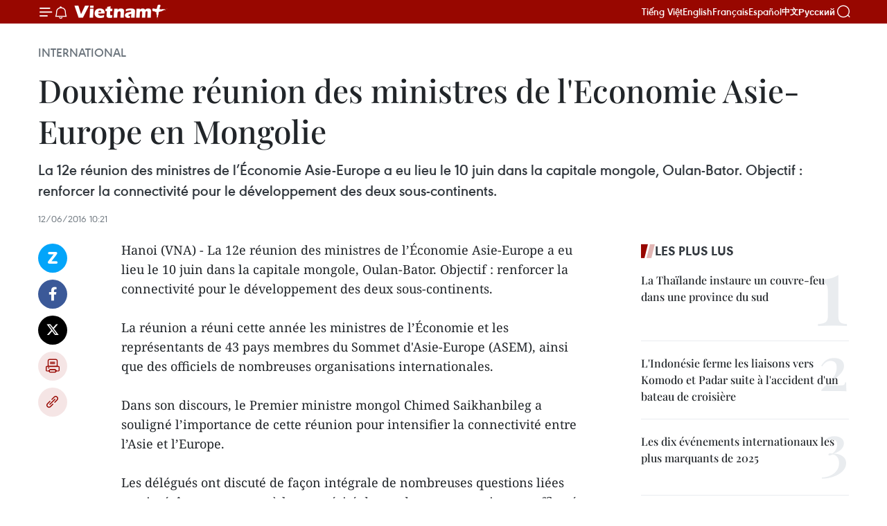

--- FILE ---
content_type: text/html;charset=utf-8
request_url: https://fr.vietnamplus.vn/douxieme-reunion-des-ministres-de-leconomie-asie-europe-en-mongolie-post76484.vnp
body_size: 21258
content:
<!DOCTYPE html> <html lang="fr" class="fr"> <head> <title>Douxième réunion des ministres de l'Economie Asie-Europe en Mongolie | Vietnam+ (VietnamPlus)</title> <meta name="description" content="La 12e réunion des ministres de l’Économie Asie-Europe a eu lieu le 10 juin dans la capitale mongole, Oulan-Bator. Objectif : renforcer la connectivité pour le développement des deux sous-continents."/> <meta name="keywords" content="réunion des ministres de l&#39;Economie Asie-Europe, ASEM, Mongolie"/> <meta name="news_keywords" content="réunion des ministres de l&#39;Economie Asie-Europe, ASEM, Mongolie"/> <meta http-equiv="Content-Type" content="text/html; charset=utf-8" /> <meta http-equiv="X-UA-Compatible" content="IE=edge"/> <meta http-equiv="refresh" content="1800" /> <meta name="revisit-after" content="1 days" /> <meta name="viewport" content="width=device-width, initial-scale=1"> <meta http-equiv="content-language" content="vi" /> <meta name="format-detection" content="telephone=no"/> <meta name="format-detection" content="address=no"/> <meta name="apple-mobile-web-app-capable" content="yes"> <meta name="apple-mobile-web-app-status-bar-style" content="black"> <meta name="apple-mobile-web-app-title" content="Vietnam+ (VietnamPlus)"/> <meta name="referrer" content="no-referrer-when-downgrade"/> <link rel="shortcut icon" href="https://media.vietnamplus.vn/assets/web/styles/img/favicon.ico" type="image/x-icon" /> <link rel="preconnect" href="https://media.vietnamplus.vn"/> <link rel="dns-prefetch" href="https://media.vietnamplus.vn"/> <link rel="preconnect" href="//www.google-analytics.com" /> <link rel="preconnect" href="//www.googletagmanager.com" /> <link rel="preconnect" href="//stc.za.zaloapp.com" /> <link rel="preconnect" href="//fonts.googleapis.com" /> <link rel="preconnect" href="//pagead2.googlesyndication.com"/> <link rel="preconnect" href="//tpc.googlesyndication.com"/> <link rel="preconnect" href="//securepubads.g.doubleclick.net"/> <link rel="preconnect" href="//accounts.google.com"/> <link rel="preconnect" href="//adservice.google.com"/> <link rel="preconnect" href="//adservice.google.com.vn"/> <link rel="preconnect" href="//www.googletagservices.com"/> <link rel="preconnect" href="//partner.googleadservices.com"/> <link rel="preconnect" href="//tpc.googlesyndication.com"/> <link rel="preconnect" href="//za.zdn.vn"/> <link rel="preconnect" href="//sp.zalo.me"/> <link rel="preconnect" href="//connect.facebook.net"/> <link rel="preconnect" href="//www.facebook.com"/> <link rel="dns-prefetch" href="//www.google-analytics.com" /> <link rel="dns-prefetch" href="//www.googletagmanager.com" /> <link rel="dns-prefetch" href="//stc.za.zaloapp.com" /> <link rel="dns-prefetch" href="//fonts.googleapis.com" /> <link rel="dns-prefetch" href="//pagead2.googlesyndication.com"/> <link rel="dns-prefetch" href="//tpc.googlesyndication.com"/> <link rel="dns-prefetch" href="//securepubads.g.doubleclick.net"/> <link rel="dns-prefetch" href="//accounts.google.com"/> <link rel="dns-prefetch" href="//adservice.google.com"/> <link rel="dns-prefetch" href="//adservice.google.com.vn"/> <link rel="dns-prefetch" href="//www.googletagservices.com"/> <link rel="dns-prefetch" href="//partner.googleadservices.com"/> <link rel="dns-prefetch" href="//tpc.googlesyndication.com"/> <link rel="dns-prefetch" href="//za.zdn.vn"/> <link rel="dns-prefetch" href="//sp.zalo.me"/> <link rel="dns-prefetch" href="//connect.facebook.net"/> <link rel="dns-prefetch" href="//www.facebook.com"/> <link rel="dns-prefetch" href="//graph.facebook.com"/> <link rel="dns-prefetch" href="//static.xx.fbcdn.net"/> <link rel="dns-prefetch" href="//staticxx.facebook.com"/> <script> var cmsConfig = { domainDesktop: 'https://fr.vietnamplus.vn', domainMobile: 'https://fr.vietnamplus.vn', domainApi: 'https://fr-api.vietnamplus.vn', domainStatic: 'https://media.vietnamplus.vn', domainLog: 'https://fr-log.vietnamplus.vn', googleAnalytics: 'G\-XG2Q9PW0XH', siteId: 0, pageType: 1, objectId: 76484, adsZone: 364, allowAds: true, adsLazy: true, antiAdblock: true, }; if (window.location.protocol !== 'https:' && window.location.hostname.indexOf('vietnamplus.vn') !== -1) { window.location = 'https://' + window.location.hostname + window.location.pathname + window.location.hash; } var USER_AGENT=window.navigator&&(window.navigator.userAgent||window.navigator.vendor)||window.opera||"",IS_MOBILE=/Android|webOS|iPhone|iPod|BlackBerry|Windows Phone|IEMobile|Mobile Safari|Opera Mini/i.test(USER_AGENT),IS_REDIRECT=!1;function setCookie(e,o,i){var n=new Date,i=(n.setTime(n.getTime()+24*i*60*60*1e3),"expires="+n.toUTCString());document.cookie=e+"="+o+"; "+i+";path=/;"}function getCookie(e){var o=document.cookie.indexOf(e+"="),i=o+e.length+1;return!o&&e!==document.cookie.substring(0,e.length)||-1===o?null:(-1===(e=document.cookie.indexOf(";",i))&&(e=document.cookie.length),unescape(document.cookie.substring(i,e)))}IS_MOBILE&&getCookie("isDesktop")&&(setCookie("isDesktop",1,-1),window.location=window.location.pathname.replace(".amp", ".vnp")+window.location.search,IS_REDIRECT=!0); </script> <script> if(USER_AGENT && USER_AGENT.indexOf("facebot") <= 0 && USER_AGENT.indexOf("facebookexternalhit") <= 0) { var query = ''; var hash = ''; if (window.location.search) query = window.location.search; if (window.location.hash) hash = window.location.hash; var canonicalUrl = 'https://fr.vietnamplus.vn/douxieme-reunion-des-ministres-de-leconomie-asie-europe-en-mongolie-post76484.vnp' + query + hash ; var curUrl = decodeURIComponent(window.location.href); if(!location.port && canonicalUrl.startsWith("http") && curUrl != canonicalUrl){ window.location.replace(canonicalUrl); } } </script> <meta property="fb:pages" content="120834779440" /> <meta property="fb:app_id" content="1960985707489919" /> <meta name="author" content="Vietnam+ (VietnamPlus)" /> <meta name="copyright" content="Copyright © 2026 by Vietnam+ (VietnamPlus)" /> <meta name="RATING" content="GENERAL" /> <meta name="GENERATOR" content="Vietnam+ (VietnamPlus)" /> <meta content="Vietnam+ (VietnamPlus)" itemprop="sourceOrganization" name="source"/> <meta content="news" itemprop="genre" name="medium"/> <meta name="robots" content="noarchive, max-image-preview:large, index, follow" /> <meta name="GOOGLEBOT" content="noarchive, max-image-preview:large, index, follow" /> <link rel="canonical" href="https://fr.vietnamplus.vn/douxieme-reunion-des-ministres-de-leconomie-asie-europe-en-mongolie-post76484.vnp" /> <meta property="og:site_name" content="Vietnam+ (VietnamPlus)"/> <meta property="og:rich_attachment" content="true"/> <meta property="og:type" content="article"/> <meta property="og:url" content="https://fr.vietnamplus.vn/douxieme-reunion-des-ministres-de-leconomie-asie-europe-en-mongolie-post76484.vnp"/> <meta property="og:image" content="https://mediafr.vietnamplus.vn/images/[base64]/Cac_dai_bieu_tham_du_Hoi_nghi_Bo_truong_Tai_chinh_ASEM_lan_thu_12.jpg.webp"/> <meta property="og:image:width" content="1200"/> <meta property="og:image:height" content="630"/> <meta property="og:title" content="Douxième réunion des ministres de l&#39;Economie Asie-Europe en Mongolie"/> <meta property="og:description" content="La 12e réunion des ministres de l’Économie Asie-Europe a eu lieu le 10 juin dans la capitale mongole, Oulan-Bator. Objectif : renforcer la connectivité pour le développement des deux sous-continents."/> <meta name="twitter:card" value="summary"/> <meta name="twitter:url" content="https://fr.vietnamplus.vn/douxieme-reunion-des-ministres-de-leconomie-asie-europe-en-mongolie-post76484.vnp"/> <meta name="twitter:title" content="Douxième réunion des ministres de l&#39;Economie Asie-Europe en Mongolie"/> <meta name="twitter:description" content="La 12e réunion des ministres de l’Économie Asie-Europe a eu lieu le 10 juin dans la capitale mongole, Oulan-Bator. Objectif : renforcer la connectivité pour le développement des deux sous-continents."/> <meta name="twitter:image" content="https://mediafr.vietnamplus.vn/images/[base64]/Cac_dai_bieu_tham_du_Hoi_nghi_Bo_truong_Tai_chinh_ASEM_lan_thu_12.jpg.webp"/> <meta name="twitter:site" content="@Vietnam+ (VietnamPlus)"/> <meta name="twitter:creator" content="@Vietnam+ (VietnamPlus)"/> <meta property="article:publisher" content="https://www.facebook.com/VietnamPlus" /> <meta property="article:tag" content="réunion des ministres de l&#39;Economie Asie-Europe, ASEM, Mongolie"/> <meta property="article:section" content="International" /> <meta property="article:published_time" content="2016-06-12T17:21:00+0700"/> <meta property="article:modified_time" content="2016-06-21T14:30:42+0700"/> <script type="application/ld+json"> { "@context": "http://schema.org", "@type": "Organization", "name": "Vietnam+ (VietnamPlus)", "url": "https://fr.vietnamplus.vn", "logo": "https://media.vietnamplus.vn/assets/web/styles/img/logo.png", "foundingDate": "2008", "founders": [ { "@type": "Person", "name": "Thông tấn xã Việt Nam (TTXVN)" } ], "address": [ { "@type": "PostalAddress", "streetAddress": "Số 05 Lý Thường Kiệt - Hà Nội - Việt Nam", "addressLocality": "Hà Nội City", "addressRegion": "Northeast", "postalCode": "100000", "addressCountry": "VNM" } ], "contactPoint": [ { "@type": "ContactPoint", "telephone": "+84-243-941-1349", "contactType": "customer service" }, { "@type": "ContactPoint", "telephone": "+84-243-941-1348", "contactType": "customer service" } ], "sameAs": [ "https://www.facebook.com/VietnamPlus", "https://www.tiktok.com/@vietnamplus", "https://twitter.com/vietnamplus", "https://www.youtube.com/c/BaoVietnamPlus" ] } </script> <script type="application/ld+json"> { "@context" : "https://schema.org", "@type" : "WebSite", "name": "Vietnam+ (VietnamPlus)", "url": "https://fr.vietnamplus.vn", "alternateName" : "Báo điện tử VIETNAMPLUS, Cơ quan của Thông tấn xã Việt Nam (TTXVN)", "potentialAction": { "@type": "SearchAction", "target": { "@type": "EntryPoint", "urlTemplate": "https://fr.vietnamplus.vn/search/?q={search_term_string}" }, "query-input": "required name=search_term_string" } } </script> <script type="application/ld+json"> { "@context":"http://schema.org", "@type":"BreadcrumbList", "itemListElement":[ { "@type":"ListItem", "position":1, "item":{ "@id":"https://fr.vietnamplus.vn/international/", "name":"International" } } ] } </script> <script type="application/ld+json"> { "@context": "http://schema.org", "@type": "NewsArticle", "mainEntityOfPage":{ "@type":"WebPage", "@id":"https://fr.vietnamplus.vn/douxieme-reunion-des-ministres-de-leconomie-asie-europe-en-mongolie-post76484.vnp" }, "headline": "Douxième réunion des ministres de l'Economie Asie-Europe en Mongolie", "description": "La 12e réunion des ministres de l’Économie Asie-Europe a eu lieu le 10 juin dans la capitale mongole, Oulan-Bator. Objectif : renforcer la connectivité pour le développement des deux sous-continents.", "image": { "@type": "ImageObject", "url": "https://mediafr.vietnamplus.vn/images/[base64]/Cac_dai_bieu_tham_du_Hoi_nghi_Bo_truong_Tai_chinh_ASEM_lan_thu_12.jpg.webp", "width" : 1200, "height" : 675 }, "datePublished": "2016-06-12T17:21:00+0700", "dateModified": "2016-06-21T14:30:42+0700", "author": { "@type": "Person", "name": "" }, "publisher": { "@type": "Organization", "name": "Vietnam+ (VietnamPlus)", "logo": { "@type": "ImageObject", "url": "https://media.vietnamplus.vn/assets/web/styles/img/logo.png" } } } </script> <link rel="preload" href="https://media.vietnamplus.vn/assets/web/styles/css/main.min-1.0.14.css" as="style"> <link rel="preload" href="https://media.vietnamplus.vn/assets/web/js/main.min-1.0.33.js" as="script"> <link rel="preload" href="https://media.vietnamplus.vn/assets/web/js/detail.min-1.0.15.js" as="script"> <link rel="preload" href="https://common.mcms.one/assets/styles/css/vietnamplus-1.0.0.css" as="style"> <link rel="stylesheet" href="https://common.mcms.one/assets/styles/css/vietnamplus-1.0.0.css"> <link id="cms-style" rel="stylesheet" href="https://media.vietnamplus.vn/assets/web/styles/css/main.min-1.0.14.css"> <script type="text/javascript"> var _metaOgUrl = 'https://fr.vietnamplus.vn/douxieme-reunion-des-ministres-de-leconomie-asie-europe-en-mongolie-post76484.vnp'; var page_title = document.title; var tracked_url = window.location.pathname + window.location.search + window.location.hash; var cate_path = 'international'; if (cate_path.length > 0) { tracked_url = "/" + cate_path + tracked_url; } </script> <script async="" src="https://www.googletagmanager.com/gtag/js?id=G-XG2Q9PW0XH"></script> <script> window.dataLayer = window.dataLayer || []; function gtag(){dataLayer.push(arguments);} gtag('js', new Date()); gtag('config', 'G-XG2Q9PW0XH', {page_path: tracked_url}); </script> <script>window.dataLayer = window.dataLayer || [];dataLayer.push({'pageCategory': '/international'});</script> <script> window.dataLayer = window.dataLayer || []; dataLayer.push({ 'event': 'Pageview', 'articleId': '76484', 'articleTitle': 'Douxième réunion des ministres de l'Economie Asie-Europe en Mongolie', 'articleCategory': 'International', 'articleAlowAds': true, 'articleType': 'detail', 'articleTags': 'réunion des ministres de l'Economie Asie-Europe, ASEM, Mongolie', 'articlePublishDate': '2016-06-12T17:21:00+0700', 'articleThumbnail': 'https://mediafr.vietnamplus.vn/images/[base64]/Cac_dai_bieu_tham_du_Hoi_nghi_Bo_truong_Tai_chinh_ASEM_lan_thu_12.jpg.webp', 'articleShortUrl': 'https://fr.vietnamplus.vn/douxieme-reunion-des-ministres-de-leconomie-asie-europe-en-mongolie-post76484.vnp', 'articleFullUrl': 'https://fr.vietnamplus.vn/douxieme-reunion-des-ministres-de-leconomie-asie-europe-en-mongolie-post76484.vnp', }); </script> <script type='text/javascript'> gtag('event', 'article_page',{ 'articleId': '76484', 'articleTitle': 'Douxième réunion des ministres de l'Economie Asie-Europe en Mongolie', 'articleCategory': 'International', 'articleAlowAds': true, 'articleType': 'detail', 'articleTags': 'réunion des ministres de l'Economie Asie-Europe, ASEM, Mongolie', 'articlePublishDate': '2016-06-12T17:21:00+0700', 'articleThumbnail': 'https://mediafr.vietnamplus.vn/images/[base64]/Cac_dai_bieu_tham_du_Hoi_nghi_Bo_truong_Tai_chinh_ASEM_lan_thu_12.jpg.webp', 'articleShortUrl': 'https://fr.vietnamplus.vn/douxieme-reunion-des-ministres-de-leconomie-asie-europe-en-mongolie-post76484.vnp', 'articleFullUrl': 'https://fr.vietnamplus.vn/douxieme-reunion-des-ministres-de-leconomie-asie-europe-en-mongolie-post76484.vnp', }); </script> <script>(function(w,d,s,l,i){w[l]=w[l]||[];w[l].push({'gtm.start': new Date().getTime(),event:'gtm.js'});var f=d.getElementsByTagName(s)[0], j=d.createElement(s),dl=l!='dataLayer'?'&l='+l:'';j.async=true;j.src= 'https://www.googletagmanager.com/gtm.js?id='+i+dl;f.parentNode.insertBefore(j,f); })(window,document,'script','dataLayer','GTM-5WM58F3N');</script> <script type="text/javascript"> !function(){"use strict";function e(e){var t=!(arguments.length>1&&void 0!==arguments[1])||arguments[1],c=document.createElement("script");c.src=e,t?c.type="module":(c.async=!0,c.type="text/javascript",c.setAttribute("nomodule",""));var n=document.getElementsByTagName("script")[0];n.parentNode.insertBefore(c,n)}!function(t,c){!function(t,c,n){var a,o,r;n.accountId=c,null!==(a=t.marfeel)&&void 0!==a||(t.marfeel={}),null!==(o=(r=t.marfeel).cmd)&&void 0!==o||(r.cmd=[]),t.marfeel.config=n;var i="https://sdk.mrf.io/statics";e("".concat(i,"/marfeel-sdk.js?id=").concat(c),!0),e("".concat(i,"/marfeel-sdk.es5.js?id=").concat(c),!1)}(t,c,arguments.length>2&&void 0!==arguments[2]?arguments[2]:{})}(window,2272,{} )}(); </script> <script async src="https://sp.zalo.me/plugins/sdk.js"></script> </head> <body class="detail-page"> <div id="sdaWeb_SdaMasthead" class="rennab rennab-top" data-platform="1" data-position="Web_SdaMasthead"> </div> <header class=" site-header"> <div class="sticky"> <div class="container"> <i class="ic-menu"></i> <i class="ic-bell"></i> <div id="header-news" class="pick-news hidden" data-source="header-latest-news"></div> <a class="small-logo" href="/" title="Vietnam+ (VietnamPlus)">Vietnam+ (VietnamPlus)</a> <ul class="menu"> <li> <a href="https://www.vietnamplus.vn" title="Tiếng Việt" target="_blank">Tiếng Việt</a> </li> <li> <a href="https://en.vietnamplus.vn" title="English" target="_blank" rel="nofollow">English</a> </li> <li> <a href="https://fr.vietnamplus.vn" title="Français" target="_blank" rel="nofollow">Français</a> </li> <li> <a href="https://es.vietnamplus.vn" title="Español" target="_blank" rel="nofollow">Español</a> </li> <li> <a href="https://zh.vietnamplus.vn" title="中文" target="_blank" rel="nofollow">中文</a> </li> <li> <a href="https://ru.vietnamplus.vn" title="Русский" target="_blank" rel="nofollow">Русский</a> </li> </ul> <div class="search-wrapper"> <i class="ic-search"></i> <input type="text" class="search txtsearch" placeholder="Mot clé"> </div> </div> </div> </header> <div class="site-body"> <div id="sdaWeb_SdaBackground" class="rennab " data-platform="1" data-position="Web_SdaBackground"> </div> <div class="container"> <div class="breadcrumb breadcrumb-detail"> <h2 class="main"> <a href="https://fr.vietnamplus.vn/international/" title="International" class="active">International</a> </h2> </div> <div id="sdaWeb_SdaTop" class="rennab " data-platform="1" data-position="Web_SdaTop"> </div> <div class="article"> <h1 class="article__title cms-title "> Douxième réunion des ministres de l'Economie Asie-Europe en Mongolie </h1> <div class="article__sapo cms-desc"> La 12e réunion des ministres de l’Économie Asie-Europe a eu lieu le 10 juin dans la capitale mongole, Oulan-Bator. Objectif : renforcer la connectivité pour le développement des deux sous-continents. </div> <div id="sdaWeb_SdaArticleAfterSapo" class="rennab " data-platform="1" data-position="Web_SdaArticleAfterSapo"> </div> <div class="article__meta"> <time class="time" datetime="2016-06-12T17:21:00+0700" data-time="1465726860" data-friendly="false">dimanche 12 juin 2016 17:21</time> <meta class="cms-date" itemprop="datePublished" content="2016-06-12T17:21:00+0700"> </div> <div class="col"> <div class="main-col content-col"> <div class="article__body zce-content-body cms-body" itemprop="articleBody"> <div class="social-pin sticky article__social"> <a href="javascript:void(0);" class="zl zalo-share-button" title="Zalo" data-href="https://fr.vietnamplus.vn/douxieme-reunion-des-ministres-de-leconomie-asie-europe-en-mongolie-post76484.vnp" data-oaid="4486284411240520426" data-layout="1" data-color="blue" data-customize="true">Zalo</a> <a href="javascript:void(0);" class="item fb" data-href="https://fr.vietnamplus.vn/douxieme-reunion-des-ministres-de-leconomie-asie-europe-en-mongolie-post76484.vnp" data-rel="facebook" title="Facebook">Facebook</a> <a href="javascript:void(0);" class="item tw" data-href="https://fr.vietnamplus.vn/douxieme-reunion-des-ministres-de-leconomie-asie-europe-en-mongolie-post76484.vnp" data-rel="twitter" title="Twitter">Twitter</a> <a href="javascript:void(0);" class="bookmark sendbookmark hidden" onclick="ME.sendBookmark(this, 76484);" data-id="76484" title="marque-pages">marque-pages</a> <a href="javascript:void(0);" class="print sendprint" title="Print" data-href="/print-76484.html">Impression</a> <a href="javascript:void(0);" class="item link" data-href="https://fr.vietnamplus.vn/douxieme-reunion-des-ministres-de-leconomie-asie-europe-en-mongolie-post76484.vnp" data-rel="copy" title="Copy link">Copy link</a> </div> <p>Hanoi (VNA) - La 12e réunion des ministres de l’Économie Asie-Europe a eu lieu le 10 juin dans la capitale mongole, Oulan-Bator. Objectif : renforcer la connectivité pour le développement des deux sous-continents.<br><br> La réunion a réuni cette année les ministres de l’Économie et les représentants de 43 pays membres du Sommet d'Asie-Europe (ASEM), ainsi que des officiels de nombreuses organisations internationales. <br><br> Dans son discours, le Premier ministre mongol Chimed Saikhanbileg a souligné l’importance de cette réunion pour intensifier la connectivité entre l’Asie et l’Europe. <br><br> Les délégués ont discuté de façon intégrale de nombreuses questions liées aux intérêts communs et à la prospérité de ces deux sous-continents, affirmé la nécessité de la promotion de la coopération bilatérale via un partenariat en vue d’assurer une croissance mondiale stable et équilibre, ainsi que de promouvoir une prospérité commune. <br><br> Les ministres participants ont réaffirmé leur engagement de renforcer la connectivité entre l’Asie et l’Europe grâce à la multiplication des investissements transrégionaux, à la coopération commerciale et au développement d’un système commercial multinational. <br><br> La prochaine réunion des ministres de l’Économie Asie-Europe sera organisée en 2018 en Bulgarie. -VNA<br><br></p> <div id="sdaWeb_SdaArticleAfterBody" class="rennab " data-platform="1" data-position="Web_SdaArticleAfterBody"> </div> </div> <div class="article__tag"> <a class="active" href="https://fr.vietnamplus.vn/tag.vnp?q=réunion des ministres de l&#39;Economie Asie-Europe" title="réunion des ministres de l&#39;Economie Asie-Europe">#réunion des ministres de l'Economie Asie-Europe</a> <a class="active" href="https://fr.vietnamplus.vn/tag.vnp?q=ASEM" title="ASEM">#ASEM</a> <a class="" href="https://fr.vietnamplus.vn/tag/mongolie-tag2651.vnp" title="Mongolie">#Mongolie</a> <a class="link" href="https://fr.vietnamplus.vn/region/mongolie/525.vnp" title="Mongolie"><i class="ic-location"></i> Mongolie</a> </div> <div id="sdaWeb_SdaArticleAfterTag" class="rennab " data-platform="1" data-position="Web_SdaArticleAfterTag"> </div> <div class="wrap-social"> <div class="social-pin article__social"> <a href="javascript:void(0);" class="zl zalo-share-button" title="Zalo" data-href="https://fr.vietnamplus.vn/douxieme-reunion-des-ministres-de-leconomie-asie-europe-en-mongolie-post76484.vnp" data-oaid="4486284411240520426" data-layout="1" data-color="blue" data-customize="true">Zalo</a> <a href="javascript:void(0);" class="item fb" data-href="https://fr.vietnamplus.vn/douxieme-reunion-des-ministres-de-leconomie-asie-europe-en-mongolie-post76484.vnp" data-rel="facebook" title="Facebook">Facebook</a> <a href="javascript:void(0);" class="item tw" data-href="https://fr.vietnamplus.vn/douxieme-reunion-des-ministres-de-leconomie-asie-europe-en-mongolie-post76484.vnp" data-rel="twitter" title="Twitter">Twitter</a> <a href="javascript:void(0);" class="bookmark sendbookmark hidden" onclick="ME.sendBookmark(this, 76484);" data-id="76484" title="marque-pages">marque-pages</a> <a href="javascript:void(0);" class="print sendprint" title="Print" data-href="/print-76484.html">Impression</a> <a href="javascript:void(0);" class="item link" data-href="https://fr.vietnamplus.vn/douxieme-reunion-des-ministres-de-leconomie-asie-europe-en-mongolie-post76484.vnp" data-rel="copy" title="Copy link">Copy link</a> </div> <a href="https://news.google.com/publications/CAAqBwgKMN-18wowlLWFAw?hl=vi&gl=VN&ceid=VN%3Avi" class="google-news" target="_blank" title="Google News">Suivez VietnamPlus</a> </div> <div id="sdaWeb_SdaArticleAfterBody1" class="rennab " data-platform="1" data-position="Web_SdaArticleAfterBody1"> </div> <div id="sdaWeb_SdaArticleAfterBody2" class="rennab " data-platform="1" data-position="Web_SdaArticleAfterBody2"> </div> <div class="box-related-news"> <h3 class="box-heading"> <span class="title">Sur le même sujet</span> </h3> <div class="box-content" data-source="related-news"> <article class="story"> <figure class="story__thumb"> <a class="cms-link" href="https://fr.vietnamplus.vn/la-semaine-des-jeunes-de-lasem-2016-joint-la-jeunesse-dasie-et-deurope-post74182.vnp" title="La Semaine des jeunes de l’ASEM 2016 joint la jeunesse d’Asie et d’Europe"> <img class="lazyload" src="[data-uri]" data-src="https://mediafr.vietnamplus.vn/images/d46bcb34ef998b09e0bae168b2a8b60eeaf719f65c8f93389464ba40571f23cb0ee2fadf09477b4251510efa8df1254cb99de573f1345012f91e6b704988363c/asem.jpg.webp" data-srcset="https://mediafr.vietnamplus.vn/images/d46bcb34ef998b09e0bae168b2a8b60eeaf719f65c8f93389464ba40571f23cb0ee2fadf09477b4251510efa8df1254cb99de573f1345012f91e6b704988363c/asem.jpg.webp 1x, https://mediafr.vietnamplus.vn/images/dff54262a5435959c670ef13b2e0a728eaf719f65c8f93389464ba40571f23cb0ee2fadf09477b4251510efa8df1254cb99de573f1345012f91e6b704988363c/asem.jpg.webp 2x" alt="La Semaine des jeunes de l’ASEM 2016 joint la jeunesse d’Asie et d’Europe"> <noscript><img src="https://mediafr.vietnamplus.vn/images/d46bcb34ef998b09e0bae168b2a8b60eeaf719f65c8f93389464ba40571f23cb0ee2fadf09477b4251510efa8df1254cb99de573f1345012f91e6b704988363c/asem.jpg.webp" srcset="https://mediafr.vietnamplus.vn/images/d46bcb34ef998b09e0bae168b2a8b60eeaf719f65c8f93389464ba40571f23cb0ee2fadf09477b4251510efa8df1254cb99de573f1345012f91e6b704988363c/asem.jpg.webp 1x, https://mediafr.vietnamplus.vn/images/dff54262a5435959c670ef13b2e0a728eaf719f65c8f93389464ba40571f23cb0ee2fadf09477b4251510efa8df1254cb99de573f1345012f91e6b704988363c/asem.jpg.webp 2x" alt="La Semaine des jeunes de l’ASEM 2016 joint la jeunesse d’Asie et d’Europe" class="image-fallback"></noscript> </a> </figure> <h2 class="story__heading" data-tracking="74182"> <a class=" cms-link" href="https://fr.vietnamplus.vn/la-semaine-des-jeunes-de-lasem-2016-joint-la-jeunesse-dasie-et-deurope-post74182.vnp" title="La Semaine des jeunes de l’ASEM 2016 joint la jeunesse d’Asie et d’Europe"> La Semaine des jeunes de l’ASEM 2016 joint la jeunesse d’Asie et d’Europe </a> </h2> <time class="time" datetime="2016-04-08T11:14:38+0700" data-time="1460088878"> 08/04/2016 11:14 </time> <div class="story__summary story__shorten"> La Semaine des jeunes de l’ASEM 2016 et une simulation du Sommet de l'ASEM ayant pour thème "Se mobiliser pour régler les défis du refus de la pauvreté" se sont achevées le 7 avril à Hanoi. </div> </article> <article class="story"> <figure class="story__thumb"> <a class="cms-link" href="https://fr.vietnamplus.vn/le-partenariat-global-asie-europe-au-21e-siecle-en-debat-post74602.vnp" title="Le partenariat global Asie-Europe au 21e siècle en débat"> <img class="lazyload" src="[data-uri]" data-src="https://mediafr.vietnamplus.vn/images/d46bcb34ef998b09e0bae168b2a8b60eb14a2130f36e5ec630e63e1b69d39fce02e5e5e5905ea50938367a25061932ee6c17335bfeab3a9463c35c0e0cc94508/ASEM_1.jpg.webp" data-srcset="https://mediafr.vietnamplus.vn/images/d46bcb34ef998b09e0bae168b2a8b60eb14a2130f36e5ec630e63e1b69d39fce02e5e5e5905ea50938367a25061932ee6c17335bfeab3a9463c35c0e0cc94508/ASEM_1.jpg.webp 1x, https://mediafr.vietnamplus.vn/images/dff54262a5435959c670ef13b2e0a728b14a2130f36e5ec630e63e1b69d39fce02e5e5e5905ea50938367a25061932ee6c17335bfeab3a9463c35c0e0cc94508/ASEM_1.jpg.webp 2x" alt="Le partenariat global Asie-Europe au 21e siècle en débat"> <noscript><img src="https://mediafr.vietnamplus.vn/images/d46bcb34ef998b09e0bae168b2a8b60eb14a2130f36e5ec630e63e1b69d39fce02e5e5e5905ea50938367a25061932ee6c17335bfeab3a9463c35c0e0cc94508/ASEM_1.jpg.webp" srcset="https://mediafr.vietnamplus.vn/images/d46bcb34ef998b09e0bae168b2a8b60eb14a2130f36e5ec630e63e1b69d39fce02e5e5e5905ea50938367a25061932ee6c17335bfeab3a9463c35c0e0cc94508/ASEM_1.jpg.webp 1x, https://mediafr.vietnamplus.vn/images/dff54262a5435959c670ef13b2e0a728b14a2130f36e5ec630e63e1b69d39fce02e5e5e5905ea50938367a25061932ee6c17335bfeab3a9463c35c0e0cc94508/ASEM_1.jpg.webp 2x" alt="Le partenariat global Asie-Europe au 21e siècle en débat" class="image-fallback"></noscript> </a> </figure> <h2 class="story__heading" data-tracking="74602"> <a class=" cms-link" href="https://fr.vietnamplus.vn/le-partenariat-global-asie-europe-au-21e-siecle-en-debat-post74602.vnp" title="Le partenariat global Asie-Europe au 21e siècle en débat"> Le partenariat global Asie-Europe au 21e siècle en débat </a> </h2> <time class="time" datetime="2016-04-20T17:19:00+0700" data-time="1461147540"> 20/04/2016 17:19 </time> <div class="story__summary story__shorten"> Le renforcement du partenariat global Asie - Europe au 21e siècle a fait l'objet d'une conférence organisée mercredi 20 avril à hanoi par le ministère vietnamien des Affaires étrangères. </div> </article> <article class="story"> <figure class="story__thumb"> <a class="cms-link" href="https://fr.vietnamplus.vn/le-vietnam-souligne-la-grande-signification-de-la-cooperation-asie-europe-post74703.vnp" title="Le Vietnam souligne la grande signification de la coopération Asie-Europe"> <img class="lazyload" src="[data-uri]" data-src="https://mediafr.vietnamplus.vn/images/d46bcb34ef998b09e0bae168b2a8b60eeaf719f65c8f93389464ba40571f23cb8f30015ad5ecaa1756fdee0b5863a71c835b2a35aa37fbf2ec7ee4bb159e461c/quochoi.jpg.webp" data-srcset="https://mediafr.vietnamplus.vn/images/d46bcb34ef998b09e0bae168b2a8b60eeaf719f65c8f93389464ba40571f23cb8f30015ad5ecaa1756fdee0b5863a71c835b2a35aa37fbf2ec7ee4bb159e461c/quochoi.jpg.webp 1x, https://mediafr.vietnamplus.vn/images/dff54262a5435959c670ef13b2e0a728eaf719f65c8f93389464ba40571f23cb8f30015ad5ecaa1756fdee0b5863a71c835b2a35aa37fbf2ec7ee4bb159e461c/quochoi.jpg.webp 2x" alt="Le Vietnam souligne la grande signification de la coopération Asie-Europe"> <noscript><img src="https://mediafr.vietnamplus.vn/images/d46bcb34ef998b09e0bae168b2a8b60eeaf719f65c8f93389464ba40571f23cb8f30015ad5ecaa1756fdee0b5863a71c835b2a35aa37fbf2ec7ee4bb159e461c/quochoi.jpg.webp" srcset="https://mediafr.vietnamplus.vn/images/d46bcb34ef998b09e0bae168b2a8b60eeaf719f65c8f93389464ba40571f23cb8f30015ad5ecaa1756fdee0b5863a71c835b2a35aa37fbf2ec7ee4bb159e461c/quochoi.jpg.webp 1x, https://mediafr.vietnamplus.vn/images/dff54262a5435959c670ef13b2e0a728eaf719f65c8f93389464ba40571f23cb8f30015ad5ecaa1756fdee0b5863a71c835b2a35aa37fbf2ec7ee4bb159e461c/quochoi.jpg.webp 2x" alt="Le Vietnam souligne la grande signification de la coopération Asie-Europe" class="image-fallback"></noscript> </a> </figure> <h2 class="story__heading" data-tracking="74703"> <a class=" cms-link" href="https://fr.vietnamplus.vn/le-vietnam-souligne-la-grande-signification-de-la-cooperation-asie-europe-post74703.vnp" title="Le Vietnam souligne la grande signification de la coopération Asie-Europe"> Le Vietnam souligne la grande signification de la coopération Asie-Europe </a> </h2> <time class="time" datetime="2016-04-23T19:00:29+0700" data-time="1461412829"> 23/04/2016 19:00 </time> <div class="story__summary story__shorten"> Lors de la 9e Conférence de partenariat parlementaire Asie-Europe (ASEP 9), le vice-président de l'Assemblée nationale vietnamienne a souligné la grande signification de la coopération Asie-Europe. </div> </article> </div> </div> <div id="sdaWeb_SdaArticleAfterRelated" class="rennab " data-platform="1" data-position="Web_SdaArticleAfterRelated"> </div> <div class="timeline secondary"> <h3 class="box-heading"> <a href="https://fr.vietnamplus.vn/international/" title="International" class="title"> Voir plus </a> </h3> <div class="box-content content-list" data-source="recommendation-364"> <article class="story" data-id="257502"> <figure class="story__thumb"> <a class="cms-link" href="https://fr.vietnamplus.vn/les-philippines-evaluent-les-menaces-securitaires-avant-le-sommet-de-lasean-post257502.vnp" title=" Les Philippines évaluent les menaces sécuritaires avant le sommet de l&#39;ASEAN"> <img class="lazyload" src="[data-uri]" data-src="https://mediafr.vietnamplus.vn/images/99744cc23496dda1191ab041b5e71839eb4b8e6e44caabbdb0143cdcbda89e89f60e971b2526605d7bf6b00c48606173/1-7884.jpg.webp" data-srcset="https://mediafr.vietnamplus.vn/images/99744cc23496dda1191ab041b5e71839eb4b8e6e44caabbdb0143cdcbda89e89f60e971b2526605d7bf6b00c48606173/1-7884.jpg.webp 1x, https://mediafr.vietnamplus.vn/images/b45f905f8a1d998e7735114b0aa991f0eb4b8e6e44caabbdb0143cdcbda89e89f60e971b2526605d7bf6b00c48606173/1-7884.jpg.webp 2x" alt="Photo :mirror.pia.gov.ph"> <noscript><img src="https://mediafr.vietnamplus.vn/images/99744cc23496dda1191ab041b5e71839eb4b8e6e44caabbdb0143cdcbda89e89f60e971b2526605d7bf6b00c48606173/1-7884.jpg.webp" srcset="https://mediafr.vietnamplus.vn/images/99744cc23496dda1191ab041b5e71839eb4b8e6e44caabbdb0143cdcbda89e89f60e971b2526605d7bf6b00c48606173/1-7884.jpg.webp 1x, https://mediafr.vietnamplus.vn/images/b45f905f8a1d998e7735114b0aa991f0eb4b8e6e44caabbdb0143cdcbda89e89f60e971b2526605d7bf6b00c48606173/1-7884.jpg.webp 2x" alt="Photo :mirror.pia.gov.ph" class="image-fallback"></noscript> </a> </figure> <h2 class="story__heading" data-tracking="257502"> <a class=" cms-link" href="https://fr.vietnamplus.vn/les-philippines-evaluent-les-menaces-securitaires-avant-le-sommet-de-lasean-post257502.vnp" title=" Les Philippines évaluent les menaces sécuritaires avant le sommet de l&#39;ASEAN"> Les Philippines évaluent les menaces sécuritaires avant le sommet de l'ASEAN </a> </h2> <time class="time" datetime="2026-01-15T16:19:55+0700" data-time="1768468795"> 15/01/2026 16:19 </time> <div class="story__summary story__shorten"> <p>La Police nationale philippine (PNP) et les Forces armées philippines (AFP) ont rassuré le public : les préparatifs de sécurité pour l'accueil du sommet de l'ASEAN de cette année se déroulent sans encombre, aucune menace crédible n'ayant été détectée à ce jour.</p> </div> </article> <article class="story" data-id="257500"> <figure class="story__thumb"> <a class="cms-link" href="https://fr.vietnamplus.vn/le-port-de-singapour-enregistre-de-nouvelles-performances-record-en-2025-post257500.vnp" title="Le port de Singapour enregistre de nouvelles performances record en 2025"> <img class="lazyload" src="[data-uri]" data-src="https://mediafr.vietnamplus.vn/images/99744cc23496dda1191ab041b5e71839d1cd1317c0fe1cc51dd1265d9b786727c2ec99715fb79211e0fc0ed7f885cca7/1-8703.jpg.webp" data-srcset="https://mediafr.vietnamplus.vn/images/99744cc23496dda1191ab041b5e71839d1cd1317c0fe1cc51dd1265d9b786727c2ec99715fb79211e0fc0ed7f885cca7/1-8703.jpg.webp 1x, https://mediafr.vietnamplus.vn/images/b45f905f8a1d998e7735114b0aa991f0d1cd1317c0fe1cc51dd1265d9b786727c2ec99715fb79211e0fc0ed7f885cca7/1-8703.jpg.webp 2x" alt="Le port de Singapour enregistre de nouvelles performances record en 2025"> <noscript><img src="https://mediafr.vietnamplus.vn/images/99744cc23496dda1191ab041b5e71839d1cd1317c0fe1cc51dd1265d9b786727c2ec99715fb79211e0fc0ed7f885cca7/1-8703.jpg.webp" srcset="https://mediafr.vietnamplus.vn/images/99744cc23496dda1191ab041b5e71839d1cd1317c0fe1cc51dd1265d9b786727c2ec99715fb79211e0fc0ed7f885cca7/1-8703.jpg.webp 1x, https://mediafr.vietnamplus.vn/images/b45f905f8a1d998e7735114b0aa991f0d1cd1317c0fe1cc51dd1265d9b786727c2ec99715fb79211e0fc0ed7f885cca7/1-8703.jpg.webp 2x" alt="Le port de Singapour enregistre de nouvelles performances record en 2025" class="image-fallback"></noscript> </a> </figure> <h2 class="story__heading" data-tracking="257500"> <a class=" cms-link" href="https://fr.vietnamplus.vn/le-port-de-singapour-enregistre-de-nouvelles-performances-record-en-2025-post257500.vnp" title="Le port de Singapour enregistre de nouvelles performances record en 2025"> Le port de Singapour enregistre de nouvelles performances record en 2025 </a> </h2> <time class="time" datetime="2026-01-15T16:16:13+0700" data-time="1768468573"> 15/01/2026 16:16 </time> <div class="story__summary story__shorten"> <p>Les données publiées par l'Autorité maritime et portuaire de Singapour (MPA) montrent que le tonnage des navires arrivés et le trafic de conteneurs ont atteint des niveaux records en 2025, soutenus par des conditions commerciales mondiales stables et une forte demande de carburant.</p> </div> </article> <article class="story" data-id="257494"> <figure class="story__thumb"> <a class="cms-link" href="https://fr.vietnamplus.vn/le-laos-la-thailande-et-la-malaisie-font-progresser-leur-projet-energetique-integre-post257494.vnp" title="Le Laos, la Thaïlande et la Malaisie font progresser leur projet énergétique intégré"> <img class="lazyload" src="[data-uri]" data-src="avatar" data-srcset="avatar 1x, avatar 2x" alt="Le Laos, la Thaïlande et la Malaisie font progresser leur projet énergétique intégré"> <noscript><img src="avatar" srcset="avatar 1x, avatar 2x" alt="Le Laos, la Thaïlande et la Malaisie font progresser leur projet énergétique intégré" class="image-fallback"></noscript> </a> </figure> <h2 class="story__heading" data-tracking="257494"> <a class=" cms-link" href="https://fr.vietnamplus.vn/le-laos-la-thailande-et-la-malaisie-font-progresser-leur-projet-energetique-integre-post257494.vnp" title="Le Laos, la Thaïlande et la Malaisie font progresser leur projet énergétique intégré"> Le Laos, la Thaïlande et la Malaisie font progresser leur projet énergétique intégré </a> </h2> <time class="time" datetime="2026-01-15T15:41:28+0700" data-time="1768466488"> 15/01/2026 15:41 </time> <div class="story__summary story__shorten"> <p>Tenaga Nasional Berhad (TNB) (Malaisie), Electricité Du Laos (EDL) et l’Autorité de production d’électricité de Thaïlande (EGAT) ont signé le 14 janvier un accord tripartite de transport d’énergie (phase 2) dans le cadre de la phase 2 du projet d’intégration énergétique Laos-Thaïlande-Malaisie-Singapour (LTMS-PIP 2.0).</p> </div> </article> <article class="story" data-id="257413"> <figure class="story__thumb"> <a class="cms-link" href="https://fr.vietnamplus.vn/le-laos-mise-sur-la-mise-en-place-dune-defense-nationale-inclusive-post257413.vnp" title="Le Laos mise sur la mise en place d&#39;une défense nationale inclusive"> <img class="lazyload" src="[data-uri]" data-src="https://mediafr.vietnamplus.vn/images/99744cc23496dda1191ab041b5e71839d57f89f8cf760b145f1418abc56847e4435868ec2a3c3552981c421c2d37d9d8/1-2514.jpg.webp" data-srcset="https://mediafr.vietnamplus.vn/images/99744cc23496dda1191ab041b5e71839d57f89f8cf760b145f1418abc56847e4435868ec2a3c3552981c421c2d37d9d8/1-2514.jpg.webp 1x, https://mediafr.vietnamplus.vn/images/b45f905f8a1d998e7735114b0aa991f0d57f89f8cf760b145f1418abc56847e4435868ec2a3c3552981c421c2d37d9d8/1-2514.jpg.webp 2x" alt="Le ministre vietnamien de la Défense nationale, le général Phan Van Giang (à gauche), et le ministre lao de la Défense, le lieutenant-général Khamlieng Outhakaysone (Photo : VNA)"> <noscript><img src="https://mediafr.vietnamplus.vn/images/99744cc23496dda1191ab041b5e71839d57f89f8cf760b145f1418abc56847e4435868ec2a3c3552981c421c2d37d9d8/1-2514.jpg.webp" srcset="https://mediafr.vietnamplus.vn/images/99744cc23496dda1191ab041b5e71839d57f89f8cf760b145f1418abc56847e4435868ec2a3c3552981c421c2d37d9d8/1-2514.jpg.webp 1x, https://mediafr.vietnamplus.vn/images/b45f905f8a1d998e7735114b0aa991f0d57f89f8cf760b145f1418abc56847e4435868ec2a3c3552981c421c2d37d9d8/1-2514.jpg.webp 2x" alt="Le ministre vietnamien de la Défense nationale, le général Phan Van Giang (à gauche), et le ministre lao de la Défense, le lieutenant-général Khamlieng Outhakaysone (Photo : VNA)" class="image-fallback"></noscript> </a> </figure> <h2 class="story__heading" data-tracking="257413"> <a class=" cms-link" href="https://fr.vietnamplus.vn/le-laos-mise-sur-la-mise-en-place-dune-defense-nationale-inclusive-post257413.vnp" title="Le Laos mise sur la mise en place d&#39;une défense nationale inclusive"> Le Laos mise sur la mise en place d'une défense nationale inclusive </a> </h2> <time class="time" datetime="2026-01-14T09:55:27+0700" data-time="1768359327"> 14/01/2026 09:55 </time> <div class="story__summary story__shorten"> <p>Le Laos poursuit le développement d'une défense nationale inclusive, considérée comme une tâche stratégique pour préserver la stabilité nationale dans cette nouvelle ère, a affirmé le ministre lao de la Défense.</p> </div> </article> <article class="story" data-id="257412"> <figure class="story__thumb"> <a class="cms-link" href="https://fr.vietnamplus.vn/lindonesie-place-les-moyens-de-subsistance-maritimes-au-c-ur-de-sa-strategie-de-securite-alimentaire-post257412.vnp" title="L&#39;Indonésie place les moyens de subsistance maritimes au cœur de sa stratégie de sécurité alimentaire"> <img class="lazyload" src="[data-uri]" data-src="https://mediafr.vietnamplus.vn/images/99744cc23496dda1191ab041b5e718392aacc8c086865ea7b409e4ef1dc3f39ded6a1a5fc5bf5849a44ca15201e51f25/1-2952.jpg.webp" data-srcset="https://mediafr.vietnamplus.vn/images/99744cc23496dda1191ab041b5e718392aacc8c086865ea7b409e4ef1dc3f39ded6a1a5fc5bf5849a44ca15201e51f25/1-2952.jpg.webp 1x, https://mediafr.vietnamplus.vn/images/b45f905f8a1d998e7735114b0aa991f02aacc8c086865ea7b409e4ef1dc3f39ded6a1a5fc5bf5849a44ca15201e51f25/1-2952.jpg.webp 2x" alt="Vue aérienne des travaux de construction du projet d&#39;infrastructure du village des pêcheurs rouges et blancs (KNMP) dans le village de Sumare, à Mamuju, dans l&#39;ouest de Sulawesi, en Indonésie (Photo : Antara)"> <noscript><img src="https://mediafr.vietnamplus.vn/images/99744cc23496dda1191ab041b5e718392aacc8c086865ea7b409e4ef1dc3f39ded6a1a5fc5bf5849a44ca15201e51f25/1-2952.jpg.webp" srcset="https://mediafr.vietnamplus.vn/images/99744cc23496dda1191ab041b5e718392aacc8c086865ea7b409e4ef1dc3f39ded6a1a5fc5bf5849a44ca15201e51f25/1-2952.jpg.webp 1x, https://mediafr.vietnamplus.vn/images/b45f905f8a1d998e7735114b0aa991f02aacc8c086865ea7b409e4ef1dc3f39ded6a1a5fc5bf5849a44ca15201e51f25/1-2952.jpg.webp 2x" alt="Vue aérienne des travaux de construction du projet d&#39;infrastructure du village des pêcheurs rouges et blancs (KNMP) dans le village de Sumare, à Mamuju, dans l&#39;ouest de Sulawesi, en Indonésie (Photo : Antara)" class="image-fallback"></noscript> </a> </figure> <h2 class="story__heading" data-tracking="257412"> <a class=" cms-link" href="https://fr.vietnamplus.vn/lindonesie-place-les-moyens-de-subsistance-maritimes-au-c-ur-de-sa-strategie-de-securite-alimentaire-post257412.vnp" title="L&#39;Indonésie place les moyens de subsistance maritimes au cœur de sa stratégie de sécurité alimentaire"> L'Indonésie place les moyens de subsistance maritimes au cœur de sa stratégie de sécurité alimentaire </a> </h2> <time class="time" datetime="2026-01-14T09:52:26+0700" data-time="1768359146"> 14/01/2026 09:52 </time> <div class="story__summary story__shorten"> <p>Le ministère indonésien des Affaires maritimes et de la Pêche (KKP) vise à achever la construction de 35 villages de pêcheurs « rouges et blancs » (phase 1) d'ici fin janvier 2026 afin de renforcer les moyens de subsistance côtiers et la sécurité alimentaire nationale.</p> </div> </article> <div id="sdaWeb_SdaNative1" class="rennab " data-platform="1" data-position="Web_SdaNative1"> </div> <article class="story" data-id="257384"> <figure class="story__thumb"> <a class="cms-link" href="https://fr.vietnamplus.vn/la-plus-grande-raffinerie-de-petrole-dindonesie-mise-en-service-post257384.vnp" title="La plus grande raffinerie de pétrole d&#39;Indonésie mise en service"> <img class="lazyload" src="[data-uri]" data-src="https://mediafr.vietnamplus.vn/images/99744cc23496dda1191ab041b5e71839c08006d83b931f865345d95b0aceeb164a39e063b828a7071528759d04c58960/1-5324.jpg.webp" data-srcset="https://mediafr.vietnamplus.vn/images/99744cc23496dda1191ab041b5e71839c08006d83b931f865345d95b0aceeb164a39e063b828a7071528759d04c58960/1-5324.jpg.webp 1x, https://mediafr.vietnamplus.vn/images/b45f905f8a1d998e7735114b0aa991f0c08006d83b931f865345d95b0aceeb164a39e063b828a7071528759d04c58960/1-5324.jpg.webp 2x" alt="La plus grande raffinerie de pétrole d&#39;Indonésie mise en service"> <noscript><img src="https://mediafr.vietnamplus.vn/images/99744cc23496dda1191ab041b5e71839c08006d83b931f865345d95b0aceeb164a39e063b828a7071528759d04c58960/1-5324.jpg.webp" srcset="https://mediafr.vietnamplus.vn/images/99744cc23496dda1191ab041b5e71839c08006d83b931f865345d95b0aceeb164a39e063b828a7071528759d04c58960/1-5324.jpg.webp 1x, https://mediafr.vietnamplus.vn/images/b45f905f8a1d998e7735114b0aa991f0c08006d83b931f865345d95b0aceeb164a39e063b828a7071528759d04c58960/1-5324.jpg.webp 2x" alt="La plus grande raffinerie de pétrole d&#39;Indonésie mise en service" class="image-fallback"></noscript> </a> </figure> <h2 class="story__heading" data-tracking="257384"> <a class=" cms-link" href="https://fr.vietnamplus.vn/la-plus-grande-raffinerie-de-petrole-dindonesie-mise-en-service-post257384.vnp" title="La plus grande raffinerie de pétrole d&#39;Indonésie mise en service"> La plus grande raffinerie de pétrole d'Indonésie mise en service </a> </h2> <time class="time" datetime="2026-01-13T16:06:04+0700" data-time="1768295164"> 13/01/2026 16:06 </time> <div class="story__summary story__shorten"> <p>Le président indonésien Prabowo Subianto a inauguré le 13 janvier le projet du Plan directeur de développement des raffineries (RDMP) de l'unité V de la raffinerie de Balikpapan, dans le Kalimantan oriental, marquant ainsi le début des opérations de la plus grande raffinerie de pétrole d'Indonésie.</p> </div> </article> <article class="story" data-id="257363"> <figure class="story__thumb"> <a class="cms-link" href="https://fr.vietnamplus.vn/indonesie-jakarta-inondee-apres-de-fortes-pluies-post257363.vnp" title="Indonésie : Jakarta inondée après de fortes pluies"> <img class="lazyload" src="[data-uri]" data-src="https://mediafr.vietnamplus.vn/images/99744cc23496dda1191ab041b5e71839b681d52bf9e348926209c971fc47d5d4059ad9a56085d359fe4f0514ed4146df/1-6527.jpg.webp" data-srcset="https://mediafr.vietnamplus.vn/images/99744cc23496dda1191ab041b5e71839b681d52bf9e348926209c971fc47d5d4059ad9a56085d359fe4f0514ed4146df/1-6527.jpg.webp 1x, https://mediafr.vietnamplus.vn/images/b45f905f8a1d998e7735114b0aa991f0b681d52bf9e348926209c971fc47d5d4059ad9a56085d359fe4f0514ed4146df/1-6527.jpg.webp 2x" alt="À Jakarta, les eaux de crue recouvrent routes et zones résidentielles suite aux fortes pluies du 12 janvier 2025. (Photo : www.jakartadaily.id)"> <noscript><img src="https://mediafr.vietnamplus.vn/images/99744cc23496dda1191ab041b5e71839b681d52bf9e348926209c971fc47d5d4059ad9a56085d359fe4f0514ed4146df/1-6527.jpg.webp" srcset="https://mediafr.vietnamplus.vn/images/99744cc23496dda1191ab041b5e71839b681d52bf9e348926209c971fc47d5d4059ad9a56085d359fe4f0514ed4146df/1-6527.jpg.webp 1x, https://mediafr.vietnamplus.vn/images/b45f905f8a1d998e7735114b0aa991f0b681d52bf9e348926209c971fc47d5d4059ad9a56085d359fe4f0514ed4146df/1-6527.jpg.webp 2x" alt="À Jakarta, les eaux de crue recouvrent routes et zones résidentielles suite aux fortes pluies du 12 janvier 2025. (Photo : www.jakartadaily.id)" class="image-fallback"></noscript> </a> </figure> <h2 class="story__heading" data-tracking="257363"> <a class=" cms-link" href="https://fr.vietnamplus.vn/indonesie-jakarta-inondee-apres-de-fortes-pluies-post257363.vnp" title="Indonésie : Jakarta inondée après de fortes pluies"> Indonésie : Jakarta inondée après de fortes pluies </a> </h2> <time class="time" datetime="2026-01-13T10:14:17+0700" data-time="1768274057"> 13/01/2026 10:14 </time> <div class="story__summary story__shorten"> <p>Les fortes pluies persistantes du 12 janvier ont provoqué d'importantes inondations dans de nombreux quartiers résidentiels et sur les principaux axes routiers de Jakarta, la capitale indonésienne.</p> </div> </article> <article class="story" data-id="257312"> <figure class="story__thumb"> <a class="cms-link" href="https://fr.vietnamplus.vn/la-thailande-instaure-un-couvre-feu-dans-une-province-du-sud-post257312.vnp" title="La Thaïlande instaure un couvre-feu dans une province du sud"> <img class="lazyload" src="[data-uri]" data-src="https://mediafr.vietnamplus.vn/images/99744cc23496dda1191ab041b5e718396aaaf2dff9c6ddf5f6c4c6a230a3cc85049b9977450a1348d185b765b9602e0c/1-6392.jpg.webp" data-srcset="https://mediafr.vietnamplus.vn/images/99744cc23496dda1191ab041b5e718396aaaf2dff9c6ddf5f6c4c6a230a3cc85049b9977450a1348d185b765b9602e0c/1-6392.jpg.webp 1x, https://mediafr.vietnamplus.vn/images/b45f905f8a1d998e7735114b0aa991f06aaaf2dff9c6ddf5f6c4c6a230a3cc85049b9977450a1348d185b765b9602e0c/1-6392.jpg.webp 2x" alt="Vue générale des dégâts causés par un attentat à la bombe dans une station-service PTT de la province de Narathiwat, dans le sud de la Thaïlande, le dimanche 11 janvier 2026. Photo . AFP"> <noscript><img src="https://mediafr.vietnamplus.vn/images/99744cc23496dda1191ab041b5e718396aaaf2dff9c6ddf5f6c4c6a230a3cc85049b9977450a1348d185b765b9602e0c/1-6392.jpg.webp" srcset="https://mediafr.vietnamplus.vn/images/99744cc23496dda1191ab041b5e718396aaaf2dff9c6ddf5f6c4c6a230a3cc85049b9977450a1348d185b765b9602e0c/1-6392.jpg.webp 1x, https://mediafr.vietnamplus.vn/images/b45f905f8a1d998e7735114b0aa991f06aaaf2dff9c6ddf5f6c4c6a230a3cc85049b9977450a1348d185b765b9602e0c/1-6392.jpg.webp 2x" alt="Vue générale des dégâts causés par un attentat à la bombe dans une station-service PTT de la province de Narathiwat, dans le sud de la Thaïlande, le dimanche 11 janvier 2026. Photo . AFP" class="image-fallback"></noscript> </a> </figure> <h2 class="story__heading" data-tracking="257312"> <a class=" cms-link" href="https://fr.vietnamplus.vn/la-thailande-instaure-un-couvre-feu-dans-une-province-du-sud-post257312.vnp" title="La Thaïlande instaure un couvre-feu dans une province du sud"> La Thaïlande instaure un couvre-feu dans une province du sud </a> </h2> <time class="time" datetime="2026-01-12T13:12:12+0700" data-time="1768198332"> 12/01/2026 13:12 </time> <div class="story__summary story__shorten"> <p>La Thaïlande a instauré un couvre-feu immédiat dans la province de Narathiwat, dans le sud du pays, en réponse à une série d'incidents violents, dont plusieurs explosions, a annoncé l'armée thaïlandaise le 11 janvier.</p> </div> </article> <article class="story" data-id="257311"> <figure class="story__thumb"> <a class="cms-link" href="https://fr.vietnamplus.vn/lindonesie-vise-la-troisieme-place-aux-13emes-jeux-para-de-lasean-post257311.vnp" title="L&#39;Indonésie vise la troisième place aux 13èmes Jeux Para de l&#39;ASEAN"> <img class="lazyload" src="[data-uri]" data-src="https://mediafr.vietnamplus.vn/images/99744cc23496dda1191ab041b5e7183915b5b1cf55b2673e15edef441a770e2c5e1581e975b18ff1b5313e28406b3ff8/1-7987.jpg.webp" data-srcset="https://mediafr.vietnamplus.vn/images/99744cc23496dda1191ab041b5e7183915b5b1cf55b2673e15edef441a770e2c5e1581e975b18ff1b5313e28406b3ff8/1-7987.jpg.webp 1x, https://mediafr.vietnamplus.vn/images/b45f905f8a1d998e7735114b0aa991f015b5b1cf55b2673e15edef441a770e2c5e1581e975b18ff1b5313e28406b3ff8/1-7987.jpg.webp 2x" alt="L&#39;Indonésie vise 82 médailles d&#39;or aux 13èmes Jeux paralympiques de l&#39;ASEAN. (Photo : voi.id)"> <noscript><img src="https://mediafr.vietnamplus.vn/images/99744cc23496dda1191ab041b5e7183915b5b1cf55b2673e15edef441a770e2c5e1581e975b18ff1b5313e28406b3ff8/1-7987.jpg.webp" srcset="https://mediafr.vietnamplus.vn/images/99744cc23496dda1191ab041b5e7183915b5b1cf55b2673e15edef441a770e2c5e1581e975b18ff1b5313e28406b3ff8/1-7987.jpg.webp 1x, https://mediafr.vietnamplus.vn/images/b45f905f8a1d998e7735114b0aa991f015b5b1cf55b2673e15edef441a770e2c5e1581e975b18ff1b5313e28406b3ff8/1-7987.jpg.webp 2x" alt="L&#39;Indonésie vise 82 médailles d&#39;or aux 13èmes Jeux paralympiques de l&#39;ASEAN. (Photo : voi.id)" class="image-fallback"></noscript> </a> </figure> <h2 class="story__heading" data-tracking="257311"> <a class=" cms-link" href="https://fr.vietnamplus.vn/lindonesie-vise-la-troisieme-place-aux-13emes-jeux-para-de-lasean-post257311.vnp" title="L&#39;Indonésie vise la troisième place aux 13èmes Jeux Para de l&#39;ASEAN"> L'Indonésie vise la troisième place aux 13èmes Jeux Para de l'ASEAN </a> </h2> <time class="time" datetime="2026-01-12T10:22:00+0700" data-time="1768188120"> 12/01/2026 10:22 </time> <div class="story__summary story__shorten"> <p>Le ministre indonésien de la Jeunesse et des Sports, Erick Thohir, a assisté le 10 janvier à la cérémonie de départ des 290 athlètes qui participeront aux 13èmes Jeux Para de l'ASEAN, qui se dérouleront en Thaïlande du 15 au 26 janvier.</p> </div> </article> <article class="story" data-id="257276"> <figure class="story__thumb"> <a class="cms-link" href="https://fr.vietnamplus.vn/philippines-mobilisation-generale-pour-retrouver-les-disparus-apres-un-glissement-de-terrain-dans-une-decharge-post257276.vnp" title="Philippines : mobilisation générale pour retrouver les disparus après un glissement de terrain dans une décharge"> <img class="lazyload" src="[data-uri]" data-src="https://mediafr.vietnamplus.vn/images/99744cc23496dda1191ab041b5e7183912900c9f9b5d1ee3c7dfc8cf33d0f8ac19e6e383ff45cffc863b16a478239a29/1-9054.jpg.webp" data-srcset="https://mediafr.vietnamplus.vn/images/99744cc23496dda1191ab041b5e7183912900c9f9b5d1ee3c7dfc8cf33d0f8ac19e6e383ff45cffc863b16a478239a29/1-9054.jpg.webp 1x, https://mediafr.vietnamplus.vn/images/b45f905f8a1d998e7735114b0aa991f012900c9f9b5d1ee3c7dfc8cf33d0f8ac19e6e383ff45cffc863b16a478239a29/1-9054.jpg.webp 2x" alt="Une vue aérienne d&#39;un énorme tas d&#39;ordures qui s&#39;est effondré dans une installation de tri des déchets à Binaliw, Cebu, aux Philippines, le 9 janvier 2026. Photo AP"> <noscript><img src="https://mediafr.vietnamplus.vn/images/99744cc23496dda1191ab041b5e7183912900c9f9b5d1ee3c7dfc8cf33d0f8ac19e6e383ff45cffc863b16a478239a29/1-9054.jpg.webp" srcset="https://mediafr.vietnamplus.vn/images/99744cc23496dda1191ab041b5e7183912900c9f9b5d1ee3c7dfc8cf33d0f8ac19e6e383ff45cffc863b16a478239a29/1-9054.jpg.webp 1x, https://mediafr.vietnamplus.vn/images/b45f905f8a1d998e7735114b0aa991f012900c9f9b5d1ee3c7dfc8cf33d0f8ac19e6e383ff45cffc863b16a478239a29/1-9054.jpg.webp 2x" alt="Une vue aérienne d&#39;un énorme tas d&#39;ordures qui s&#39;est effondré dans une installation de tri des déchets à Binaliw, Cebu, aux Philippines, le 9 janvier 2026. Photo AP" class="image-fallback"></noscript> </a> </figure> <h2 class="story__heading" data-tracking="257276"> <a class=" cms-link" href="https://fr.vietnamplus.vn/philippines-mobilisation-generale-pour-retrouver-les-disparus-apres-un-glissement-de-terrain-dans-une-decharge-post257276.vnp" title="Philippines : mobilisation générale pour retrouver les disparus après un glissement de terrain dans une décharge"> Philippines : mobilisation générale pour retrouver les disparus après un glissement de terrain dans une décharge </a> </h2> <time class="time" datetime="2026-01-10T21:44:10+0700" data-time="1768056250"> 10/01/2026 21:44 </time> <div class="story__summary story__shorten"> <p>Aux Philippines, les secouristes s'activent ce 10 janvier pour retrouver les dizaines de personnes toujours portées disparues après un glissement de terrain survenu deux jours plus tôt dans une décharge de la ville de Cebu.</p> </div> </article> <article class="story" data-id="257217"> <figure class="story__thumb"> <a class="cms-link" href="https://fr.vietnamplus.vn/lindonesie-vise-une-couverture-sante-gratuite-de-46-dici-2026-post257217.vnp" title="L&#39;Indonésie vise une couverture santé gratuite de 46 % d&#39;ici 2026"> <img class="lazyload" src="[data-uri]" data-src="avatar" data-srcset="avatar 1x, avatar 2x" alt="L&#39;Indonésie vise une couverture santé gratuite de 46 % d&#39;ici 2026"> <noscript><img src="avatar" srcset="avatar 1x, avatar 2x" alt="L&#39;Indonésie vise une couverture santé gratuite de 46 % d&#39;ici 2026" class="image-fallback"></noscript> </a> </figure> <h2 class="story__heading" data-tracking="257217"> <a class=" cms-link" href="https://fr.vietnamplus.vn/lindonesie-vise-une-couverture-sante-gratuite-de-46-dici-2026-post257217.vnp" title="L&#39;Indonésie vise une couverture santé gratuite de 46 % d&#39;ici 2026"> L'Indonésie vise une couverture santé gratuite de 46 % d'ici 2026 </a> </h2> <time class="time" datetime="2026-01-09T16:42:07+0700" data-time="1767951727"> 09/01/2026 16:42 </time> <div class="story__summary story__shorten"> <p>Le ministère indonésien de la Santé prévoit de couvrir près de la moitié de la population indonésienne, soit 46 %, grâce au programme de bilan de santé gratuit (CKG) en 2026, suite à une évaluation des performances du programme en 2025.</p> </div> </article> <article class="story" data-id="257207"> <figure class="story__thumb"> <a class="cms-link" href="https://fr.vietnamplus.vn/quatre-tigres-de-sumatra-reperes-dans-un-parc-national-indonesien-post257207.vnp" title="Quatre tigres de Sumatra repérés dans un parc national indonésien"> <img class="lazyload" src="[data-uri]" data-src="https://mediafr.vietnamplus.vn/images/99744cc23496dda1191ab041b5e718390debbd51e61517599a46f0f61efa7a410c188de5d22050a3a92a373faaea3d3d/1-7670.jpg.webp" data-srcset="https://mediafr.vietnamplus.vn/images/99744cc23496dda1191ab041b5e718390debbd51e61517599a46f0f61efa7a410c188de5d22050a3a92a373faaea3d3d/1-7670.jpg.webp 1x, https://mediafr.vietnamplus.vn/images/b45f905f8a1d998e7735114b0aa991f00debbd51e61517599a46f0f61efa7a410c188de5d22050a3a92a373faaea3d3d/1-7670.jpg.webp 2x" alt="Quatre tigres de Sumatra repérés dans un parc national indonésien"> <noscript><img src="https://mediafr.vietnamplus.vn/images/99744cc23496dda1191ab041b5e718390debbd51e61517599a46f0f61efa7a410c188de5d22050a3a92a373faaea3d3d/1-7670.jpg.webp" srcset="https://mediafr.vietnamplus.vn/images/99744cc23496dda1191ab041b5e718390debbd51e61517599a46f0f61efa7a410c188de5d22050a3a92a373faaea3d3d/1-7670.jpg.webp 1x, https://mediafr.vietnamplus.vn/images/b45f905f8a1d998e7735114b0aa991f00debbd51e61517599a46f0f61efa7a410c188de5d22050a3a92a373faaea3d3d/1-7670.jpg.webp 2x" alt="Quatre tigres de Sumatra repérés dans un parc national indonésien" class="image-fallback"></noscript> </a> </figure> <h2 class="story__heading" data-tracking="257207"> <a class=" cms-link" href="https://fr.vietnamplus.vn/quatre-tigres-de-sumatra-reperes-dans-un-parc-national-indonesien-post257207.vnp" title="Quatre tigres de Sumatra repérés dans un parc national indonésien"> Quatre tigres de Sumatra repérés dans un parc national indonésien </a> </h2> <time class="time" datetime="2026-01-09T14:50:26+0700" data-time="1767945026"> 09/01/2026 14:50 </time> <div class="story__summary story__shorten"> <p>es pièges photographiques installés dans le parc national de Bukit Tigapuluh, en Indonésie, ont permis d'observer quatre tigres de Sumatra (Panthera tigris sumatrae), confirmant ainsi la bonne préservation de l'écosystème de cette zone protégée.</p> </div> </article> <article class="story" data-id="257205"> <figure class="story__thumb"> <a class="cms-link" href="https://fr.vietnamplus.vn/la-thailande-entre-en-deflation-technique-post257205.vnp" title="La Thaïlande entre en déflation technique"> <img class="lazyload" src="[data-uri]" data-src="avatar" data-srcset="avatar 1x, avatar 2x" alt="La Thaïlande entre en déflation technique"> <noscript><img src="avatar" srcset="avatar 1x, avatar 2x" alt="La Thaïlande entre en déflation technique" class="image-fallback"></noscript> </a> </figure> <h2 class="story__heading" data-tracking="257205"> <a class=" cms-link" href="https://fr.vietnamplus.vn/la-thailande-entre-en-deflation-technique-post257205.vnp" title="La Thaïlande entre en déflation technique"> La Thaïlande entre en déflation technique </a> </h2> <time class="time" datetime="2026-01-09T14:33:45+0700" data-time="1767944025"> 09/01/2026 14:33 </time> <div class="story__summary story__shorten"> <p>La Thaïlande est entrée en « déflation technique » après neuf mois consécutifs de baisse de l'inflation globale, selon le professeur agrégé Thanavath Phonvichai, président de l'Université de la Chambre de commerce thaïlandaise et président du Centre de prévisions économiques et commerciales.</p> </div> </article> <article class="story" data-id="257175"> <figure class="story__thumb"> <a class="cms-link" href="https://fr.vietnamplus.vn/cloture-du-12e-congres-national-du-parti-revolutionnaire-populaire-lao-post257175.vnp" title="Clôture du 12e Congrès national du Parti révolutionnaire populaire lao"> <img class="lazyload" src="[data-uri]" data-src="https://mediafr.vietnamplus.vn/images/99744cc23496dda1191ab041b5e718392b043593428fccae443fc473b308f9f0e6927b34b3ce5070d3f875dd1ec8a8cd/1-6826.jpg.webp" data-srcset="https://mediafr.vietnamplus.vn/images/99744cc23496dda1191ab041b5e718392b043593428fccae443fc473b308f9f0e6927b34b3ce5070d3f875dd1ec8a8cd/1-6826.jpg.webp 1x, https://mediafr.vietnamplus.vn/images/b45f905f8a1d998e7735114b0aa991f02b043593428fccae443fc473b308f9f0e6927b34b3ce5070d3f875dd1ec8a8cd/1-6826.jpg.webp 2x" alt="Le secrétaire général du Comité central du PRPL, Thongloun Sisoulith, prend la parole lors de l&#39;événement. (Photo : Pathedlao)"> <noscript><img src="https://mediafr.vietnamplus.vn/images/99744cc23496dda1191ab041b5e718392b043593428fccae443fc473b308f9f0e6927b34b3ce5070d3f875dd1ec8a8cd/1-6826.jpg.webp" srcset="https://mediafr.vietnamplus.vn/images/99744cc23496dda1191ab041b5e718392b043593428fccae443fc473b308f9f0e6927b34b3ce5070d3f875dd1ec8a8cd/1-6826.jpg.webp 1x, https://mediafr.vietnamplus.vn/images/b45f905f8a1d998e7735114b0aa991f02b043593428fccae443fc473b308f9f0e6927b34b3ce5070d3f875dd1ec8a8cd/1-6826.jpg.webp 2x" alt="Le secrétaire général du Comité central du PRPL, Thongloun Sisoulith, prend la parole lors de l&#39;événement. (Photo : Pathedlao)" class="image-fallback"></noscript> </a> </figure> <h2 class="story__heading" data-tracking="257175"> <a class=" cms-link" href="https://fr.vietnamplus.vn/cloture-du-12e-congres-national-du-parti-revolutionnaire-populaire-lao-post257175.vnp" title="Clôture du 12e Congrès national du Parti révolutionnaire populaire lao"> Clôture du 12e Congrès national du Parti révolutionnaire populaire lao </a> </h2> <time class="time" datetime="2026-01-08T21:20:24+0700" data-time="1767882024"> 08/01/2026 21:20 </time> <div class="story__summary story__shorten"> <p>Clôture du 12e Congrès national du Parti révolutionnaire populaire lao</p> </div> </article> <article class="story" data-id="257130"> <figure class="story__thumb"> <a class="cms-link" href="https://fr.vietnamplus.vn/cambodge-akp-salue-la-portee-historique-de-la-victoire-du-7-janvier-1979-post257130.vnp" title="Cambodge: AKP salue la portée historique de la Victoire du 7 janvier 1979"> <img class="lazyload" src="[data-uri]" data-src="https://mediafr.vietnamplus.vn/images/[base64]/vna-potal-bao-campuchia-khang-dinh-gia-tri-lich-su-cua-ngay-chien-thang-71-8516600.jpg.webp" data-srcset="https://mediafr.vietnamplus.vn/images/[base64]/vna-potal-bao-campuchia-khang-dinh-gia-tri-lich-su-cua-ngay-chien-thang-71-8516600.jpg.webp 1x, https://mediafr.vietnamplus.vn/images/[base64]/vna-potal-bao-campuchia-khang-dinh-gia-tri-lich-su-cua-ngay-chien-thang-71-8516600.jpg.webp 2x" alt="À l’occasion du 47ᵉ anniversaire de la Victoire du 7 janvier, l’Agence de presse nationale cambodgienne souligne la portée historique de cet événement, considéré comme une victoire commune des peuples cambodgien et vietnamien. Photo: VNA"> <noscript><img src="https://mediafr.vietnamplus.vn/images/[base64]/vna-potal-bao-campuchia-khang-dinh-gia-tri-lich-su-cua-ngay-chien-thang-71-8516600.jpg.webp" srcset="https://mediafr.vietnamplus.vn/images/[base64]/vna-potal-bao-campuchia-khang-dinh-gia-tri-lich-su-cua-ngay-chien-thang-71-8516600.jpg.webp 1x, https://mediafr.vietnamplus.vn/images/[base64]/vna-potal-bao-campuchia-khang-dinh-gia-tri-lich-su-cua-ngay-chien-thang-71-8516600.jpg.webp 2x" alt="À l’occasion du 47ᵉ anniversaire de la Victoire du 7 janvier, l’Agence de presse nationale cambodgienne souligne la portée historique de cet événement, considéré comme une victoire commune des peuples cambodgien et vietnamien. Photo: VNA" class="image-fallback"></noscript> </a> </figure> <h2 class="story__heading" data-tracking="257130"> <a class=" cms-link" href="https://fr.vietnamplus.vn/cambodge-akp-salue-la-portee-historique-de-la-victoire-du-7-janvier-1979-post257130.vnp" title="Cambodge: AKP salue la portée historique de la Victoire du 7 janvier 1979"> Cambodge: AKP salue la portée historique de la Victoire du 7 janvier 1979 </a> </h2> <time class="time" datetime="2026-01-07T20:14:53+0700" data-time="1767791693"> 07/01/2026 20:14 </time> <div class="story__summary story__shorten"> <p>À l’occasion du 47ᵉ anniversaire de la Victoire du 7 janvier, l’Agence de presse nationale cambodgienne souligne la portée historique de cet événement, considéré comme une victoire commune des peuples cambodgien et vietnamien.</p> </div> </article> <article class="story" data-id="257121"> <figure class="story__thumb"> <a class="cms-link" href="https://fr.vietnamplus.vn/le-laos-vise-une-croissance-annuelle-de-6-en-2026-2030-post257121.vnp" title="Le Laos vise une croissance annuelle de 6 % en 2026-2030"> <img class="lazyload" src="[data-uri]" data-src="https://mediafr.vietnamplus.vn/images/99744cc23496dda1191ab041b5e7183987b5df5f2592e9f3ee862706eae069c1e6927b34b3ce5070d3f875dd1ec8a8cd/1-3626.jpg.webp" data-srcset="https://mediafr.vietnamplus.vn/images/99744cc23496dda1191ab041b5e7183987b5df5f2592e9f3ee862706eae069c1e6927b34b3ce5070d3f875dd1ec8a8cd/1-3626.jpg.webp 1x, https://mediafr.vietnamplus.vn/images/b45f905f8a1d998e7735114b0aa991f087b5df5f2592e9f3ee862706eae069c1e6927b34b3ce5070d3f875dd1ec8a8cd/1-3626.jpg.webp 2x" alt="Le secrétaire général du Parti révolutionnaire populaire lao, Thongloun Sisoulith, prononce le discours d&#39;ouverture de la séance inaugurale du 12e Congrès national du Parti révolutionnaire populaire lao (PRPL), le 6 janvier. (Photo : VNA)"> <noscript><img src="https://mediafr.vietnamplus.vn/images/99744cc23496dda1191ab041b5e7183987b5df5f2592e9f3ee862706eae069c1e6927b34b3ce5070d3f875dd1ec8a8cd/1-3626.jpg.webp" srcset="https://mediafr.vietnamplus.vn/images/99744cc23496dda1191ab041b5e7183987b5df5f2592e9f3ee862706eae069c1e6927b34b3ce5070d3f875dd1ec8a8cd/1-3626.jpg.webp 1x, https://mediafr.vietnamplus.vn/images/b45f905f8a1d998e7735114b0aa991f087b5df5f2592e9f3ee862706eae069c1e6927b34b3ce5070d3f875dd1ec8a8cd/1-3626.jpg.webp 2x" alt="Le secrétaire général du Parti révolutionnaire populaire lao, Thongloun Sisoulith, prononce le discours d&#39;ouverture de la séance inaugurale du 12e Congrès national du Parti révolutionnaire populaire lao (PRPL), le 6 janvier. (Photo : VNA)" class="image-fallback"></noscript> </a> </figure> <h2 class="story__heading" data-tracking="257121"> <a class=" cms-link" href="https://fr.vietnamplus.vn/le-laos-vise-une-croissance-annuelle-de-6-en-2026-2030-post257121.vnp" title="Le Laos vise une croissance annuelle de 6 % en 2026-2030"> Le Laos vise une croissance annuelle de 6 % en 2026-2030 </a> </h2> <time class="time" datetime="2026-01-07T16:17:44+0700" data-time="1767777464"> 07/01/2026 16:17 </time> <div class="story__summary story__shorten"> <p>Le Laos ambitionne d'atteindre une croissance économique moyenne de 6 % ou plus par an au cours des cinq prochaines années, tout en accélérant la construction d'une économie indépendante et autosuffisante, a déclaré le Premier ministre Sonexay Siphandone.</p> </div> </article> <article class="story" data-id="257089"> <figure class="story__thumb"> <a class="cms-link" href="https://fr.vietnamplus.vn/12e-congres-national-du-parti-revolutionnaire-populaire-lao-un-tournant-pour-le-renouveau-national-post257089.vnp" title="12e Congrès national du Parti révolutionnaire populaire lao : un tournant pour le renouveau national"> <img class="lazyload" src="[data-uri]" data-src="https://mediafr.vietnamplus.vn/images/99744cc23496dda1191ab041b5e7183946f88e7fc555b904f506ce77788df32a327e418a779f96df5f4a41dd7f4c0499/1-8710.jpg.webp" data-srcset="https://mediafr.vietnamplus.vn/images/99744cc23496dda1191ab041b5e7183946f88e7fc555b904f506ce77788df32a327e418a779f96df5f4a41dd7f4c0499/1-8710.jpg.webp 1x, https://mediafr.vietnamplus.vn/images/b45f905f8a1d998e7735114b0aa991f046f88e7fc555b904f506ce77788df32a327e418a779f96df5f4a41dd7f4c0499/1-8710.jpg.webp 2x" alt="Le secrétaire général du Comité central du LPRP et président du Laos, Thongloun Sisoulith, prend la parole lors de la cérémonie d&#39;ouverture du 12e Congrès national du Parti révolutionnaire populaire lao (LPRP) à Vientiane, le matin du 6 janvier. (Photo : VNA)"> <noscript><img src="https://mediafr.vietnamplus.vn/images/99744cc23496dda1191ab041b5e7183946f88e7fc555b904f506ce77788df32a327e418a779f96df5f4a41dd7f4c0499/1-8710.jpg.webp" srcset="https://mediafr.vietnamplus.vn/images/99744cc23496dda1191ab041b5e7183946f88e7fc555b904f506ce77788df32a327e418a779f96df5f4a41dd7f4c0499/1-8710.jpg.webp 1x, https://mediafr.vietnamplus.vn/images/b45f905f8a1d998e7735114b0aa991f046f88e7fc555b904f506ce77788df32a327e418a779f96df5f4a41dd7f4c0499/1-8710.jpg.webp 2x" alt="Le secrétaire général du Comité central du LPRP et président du Laos, Thongloun Sisoulith, prend la parole lors de la cérémonie d&#39;ouverture du 12e Congrès national du Parti révolutionnaire populaire lao (LPRP) à Vientiane, le matin du 6 janvier. (Photo : VNA)" class="image-fallback"></noscript> </a> </figure> <h2 class="story__heading" data-tracking="257089"> <a class=" cms-link" href="https://fr.vietnamplus.vn/12e-congres-national-du-parti-revolutionnaire-populaire-lao-un-tournant-pour-le-renouveau-national-post257089.vnp" title="12e Congrès national du Parti révolutionnaire populaire lao : un tournant pour le renouveau national"> 12e Congrès national du Parti révolutionnaire populaire lao : un tournant pour le renouveau national </a> </h2> <time class="time" datetime="2026-01-07T09:11:57+0700" data-time="1767751917"> 07/01/2026 09:11 </time> <div class="story__summary story__shorten"> <p>Le 12e Congrès national du Parti révolutionnaire populaire lao (PRPL) s'est ouvert à Vientiane le matin du 6 janvier, réunissant 834 délégués représentant 421 865 membres du Parti à travers le pays, ainsi que 388 invités.</p> </div> </article> <article class="story" data-id="257077"> <figure class="story__thumb"> <a class="cms-link" href="https://fr.vietnamplus.vn/inondations-soudaines-au-moins-14-morts-en-indonesie-post257077.vnp" title="Inondations soudaines : au moins 14 morts en Indonésie"> <img class="lazyload" src="[data-uri]" data-src="https://mediafr.vietnamplus.vn/images/99744cc23496dda1191ab041b5e718392e33e6b1a5e59e4a7848044b70e1d57828cde0d9b235146179620a5de1bf86b2/1-6996.jpg.webp" data-srcset="https://mediafr.vietnamplus.vn/images/99744cc23496dda1191ab041b5e718392e33e6b1a5e59e4a7848044b70e1d57828cde0d9b235146179620a5de1bf86b2/1-6996.jpg.webp 1x, https://mediafr.vietnamplus.vn/images/b45f905f8a1d998e7735114b0aa991f02e33e6b1a5e59e4a7848044b70e1d57828cde0d9b235146179620a5de1bf86b2/1-6996.jpg.webp 2x" alt="Un pont détruit par des inondations provoquées par de fortes pluies à Aceh, en Indonésie, le 9 décembre 2025. (Photo d’archives : Xinhua/VNA)"> <noscript><img src="https://mediafr.vietnamplus.vn/images/99744cc23496dda1191ab041b5e718392e33e6b1a5e59e4a7848044b70e1d57828cde0d9b235146179620a5de1bf86b2/1-6996.jpg.webp" srcset="https://mediafr.vietnamplus.vn/images/99744cc23496dda1191ab041b5e718392e33e6b1a5e59e4a7848044b70e1d57828cde0d9b235146179620a5de1bf86b2/1-6996.jpg.webp 1x, https://mediafr.vietnamplus.vn/images/b45f905f8a1d998e7735114b0aa991f02e33e6b1a5e59e4a7848044b70e1d57828cde0d9b235146179620a5de1bf86b2/1-6996.jpg.webp 2x" alt="Un pont détruit par des inondations provoquées par de fortes pluies à Aceh, en Indonésie, le 9 décembre 2025. (Photo d’archives : Xinhua/VNA)" class="image-fallback"></noscript> </a> </figure> <h2 class="story__heading" data-tracking="257077"> <a class=" cms-link" href="https://fr.vietnamplus.vn/inondations-soudaines-au-moins-14-morts-en-indonesie-post257077.vnp" title="Inondations soudaines : au moins 14 morts en Indonésie"> Inondations soudaines : au moins 14 morts en Indonésie </a> </h2> <time class="time" datetime="2026-01-06T16:55:44+0700" data-time="1767693344"> 06/01/2026 16:55 </time> <div class="story__summary story__shorten"> <p>Au moins 14 personnes ont perdu la vie et quatre sont toujours portées disparues après des inondations soudaines qui ont frappé la province de Sulawesi du Nord, en Indonésie.</p> </div> </article> <article class="story" data-id="257073"> <figure class="story__thumb"> <a class="cms-link" href="https://fr.vietnamplus.vn/laeroport-changi-de-singapour-enregistre-un-nombre-record-de-passagers-en-2025-post257073.vnp" title="L’aéroport Changi de Singapour enregistre un nombre record de passagers en 2025"> <img class="lazyload" src="[data-uri]" data-src="https://mediafr.vietnamplus.vn/images/99744cc23496dda1191ab041b5e71839577df28e92cd9a299f39d9c383c288460fe813def9eccd1c942901b8dd19b553/1-4578.jpg.webp" data-srcset="https://mediafr.vietnamplus.vn/images/99744cc23496dda1191ab041b5e71839577df28e92cd9a299f39d9c383c288460fe813def9eccd1c942901b8dd19b553/1-4578.jpg.webp 1x, https://mediafr.vietnamplus.vn/images/b45f905f8a1d998e7735114b0aa991f0577df28e92cd9a299f39d9c383c288460fe813def9eccd1c942901b8dd19b553/1-4578.jpg.webp 2x" alt="À l&#39;aéroport de Changi (Photo : ST)"> <noscript><img src="https://mediafr.vietnamplus.vn/images/99744cc23496dda1191ab041b5e71839577df28e92cd9a299f39d9c383c288460fe813def9eccd1c942901b8dd19b553/1-4578.jpg.webp" srcset="https://mediafr.vietnamplus.vn/images/99744cc23496dda1191ab041b5e71839577df28e92cd9a299f39d9c383c288460fe813def9eccd1c942901b8dd19b553/1-4578.jpg.webp 1x, https://mediafr.vietnamplus.vn/images/b45f905f8a1d998e7735114b0aa991f0577df28e92cd9a299f39d9c383c288460fe813def9eccd1c942901b8dd19b553/1-4578.jpg.webp 2x" alt="À l&#39;aéroport de Changi (Photo : ST)" class="image-fallback"></noscript> </a> </figure> <h2 class="story__heading" data-tracking="257073"> <a class=" cms-link" href="https://fr.vietnamplus.vn/laeroport-changi-de-singapour-enregistre-un-nombre-record-de-passagers-en-2025-post257073.vnp" title="L’aéroport Changi de Singapour enregistre un nombre record de passagers en 2025"> L’aéroport Changi de Singapour enregistre un nombre record de passagers en 2025 </a> </h2> <time class="time" datetime="2026-01-06T16:28:12+0700" data-time="1767691692"> 06/01/2026 16:28 </time> <div class="story__summary story__shorten"> <p>Le nombre de passagers à l’aéroport Changi de Singapour a atteint un niveau record en 2025, dépassant le précédent record de 68,3 millions de passagers en 2019, avant que la pandémie ne cloue les avions au sol et ne ravage le transport aérien.</p> </div> </article> <article class="story" data-id="257059"> <figure class="story__thumb"> <a class="cms-link" href="https://fr.vietnamplus.vn/la-malaisie-soutient-les-entreprises-exportatrices-post257059.vnp" title="La Malaisie soutient les entreprises exportatrices"> <img class="lazyload" src="[data-uri]" data-src="https://mediafr.vietnamplus.vn/images/99744cc23496dda1191ab041b5e718399ea118ece00251f5924d2425bb8dd597059ad9a56085d359fe4f0514ed4146df/1-2727.jpg.webp" data-srcset="https://mediafr.vietnamplus.vn/images/99744cc23496dda1191ab041b5e718399ea118ece00251f5924d2425bb8dd597059ad9a56085d359fe4f0514ed4146df/1-2727.jpg.webp 1x, https://mediafr.vietnamplus.vn/images/b45f905f8a1d998e7735114b0aa991f09ea118ece00251f5924d2425bb8dd597059ad9a56085d359fe4f0514ed4146df/1-2727.jpg.webp 2x" alt="Photo d&#39;illustration : thestar.com.my"> <noscript><img src="https://mediafr.vietnamplus.vn/images/99744cc23496dda1191ab041b5e718399ea118ece00251f5924d2425bb8dd597059ad9a56085d359fe4f0514ed4146df/1-2727.jpg.webp" srcset="https://mediafr.vietnamplus.vn/images/99744cc23496dda1191ab041b5e718399ea118ece00251f5924d2425bb8dd597059ad9a56085d359fe4f0514ed4146df/1-2727.jpg.webp 1x, https://mediafr.vietnamplus.vn/images/b45f905f8a1d998e7735114b0aa991f09ea118ece00251f5924d2425bb8dd597059ad9a56085d359fe4f0514ed4146df/1-2727.jpg.webp 2x" alt="Photo d&#39;illustration : thestar.com.my" class="image-fallback"></noscript> </a> </figure> <h2 class="story__heading" data-tracking="257059"> <a class=" cms-link" href="https://fr.vietnamplus.vn/la-malaisie-soutient-les-entreprises-exportatrices-post257059.vnp" title="La Malaisie soutient les entreprises exportatrices"> La Malaisie soutient les entreprises exportatrices </a> </h2> <time class="time" datetime="2026-01-06T13:19:48+0700" data-time="1767680388"> 06/01/2026 13:19 </time> <div class="story__summary story__shorten"> <p>La Malaysia External Trade Development Corporation (MATRADE) intensifie ses efforts pour soutenir l'expansion internationale des exportateurs malaisiens. Sa feuille de route 2026 présente 203 programmes de développement et de promotion du commerce à fort impact.</p> </div> </article> </div> <button type="button" class="more-news control__loadmore" data-page="1" data-zone="364" data-type="zone" data-layout="recommend">Télécharger plus</button> </div> </div> <div class="sub-col sidebar-right"> <div id="sidebar-top-1"> <div id="sdaWeb_SdaRightTop1" class="rennab " data-platform="1" data-position="Web_SdaRightTop1"> </div> <div id="sdaWeb_SdaRightTop2" class="rennab " data-platform="1" data-position="Web_SdaRightTop2"> </div> <div class="most-viewed fyi-position"> <h3 class="box-heading"> <a class="title" href="/mostread.vnp" title="Les plus lus ">Les plus lus </a> </h3> <div class="box-content" data-source="mostread-news"> <article class="story"> <h2 class="story__heading" data-tracking="257312"> <a class=" cms-link" href="https://fr.vietnamplus.vn/la-thailande-instaure-un-couvre-feu-dans-une-province-du-sud-post257312.vnp" title="La Thaïlande instaure un couvre-feu dans une province du sud"> La Thaïlande instaure un couvre-feu dans une province du sud </a> </h2> </article> <article class="story"> <h2 class="story__heading" data-tracking="256745"> <a class=" cms-link" href="https://fr.vietnamplus.vn/lindonesie-ferme-les-liaisons-vers-komodo-et-padar-suite-a-laccident-dun-bateau-de-croisiere-post256745.vnp" title="L&#39;Indonésie ferme les liaisons vers Komodo et Padar suite à l&#39;accident d&#39;un bateau de croisière"> L'Indonésie ferme les liaisons vers Komodo et Padar suite à l'accident d'un bateau de croisière </a> </h2> </article> <article class="story"> <h2 class="story__heading" data-tracking="256566"> <a class=" cms-link" href="https://fr.vietnamplus.vn/les-dix-evenements-internationaux-les-plus-marquants-de-2025-post256566.vnp" title="Les dix événements internationaux les plus marquants de 2025"> Les dix événements internationaux les plus marquants de 2025 </a> </h2> </article> <article class="story"> <h2 class="story__heading" data-tracking="256748"> <a class=" cms-link" href="https://fr.vietnamplus.vn/thailande-et-cambodge-signent-un-nouvel-accord-de-cessez-le-feu-post256748.vnp" title="Thaïlande et Cambodge signent un nouvel accord de cessez-le-feu "> Thaïlande et Cambodge signent un nouvel accord de cessez-le-feu </a> </h2> </article> <article class="story"> <h2 class="story__heading" data-tracking="257276"> <a class=" cms-link" href="https://fr.vietnamplus.vn/philippines-mobilisation-generale-pour-retrouver-les-disparus-apres-un-glissement-de-terrain-dans-une-decharge-post257276.vnp" title="Philippines : mobilisation générale pour retrouver les disparus après un glissement de terrain dans une décharge"> Philippines : mobilisation générale pour retrouver les disparus après un glissement de terrain dans une décharge </a> </h2> </article> </div> </div> <div id="sdaWeb_SdaRight1" class="rennab " data-platform="1" data-position="Web_SdaRight1"> </div> <div class="box-infographic fyi-position"> <h3 class="box-heading"> <a class="title" href="https://fr.vietnamplus.vn/infographics/" title="Infographies"> Infographies </a> </h3> <div class="box-content" data-source="zone-box-381"> <article class="story"> <figure class="story__thumb"> <a class="cms-link" href="https://fr.vietnamplus.vn/quelques-points-importants-du-14e-congres-national-du-parti-post257550.vnp" title="Quelques points importants du 14e Congrès national du Parti"> <img class="lazyload" src="[data-uri]" data-src="https://mediafr.vietnamplus.vn/images/0136fe5925016b18712098a688b8a3e05cae97b6b512563f96817282965277908a3816b7819de59ee6127af47c3cd932/dang.jpg.webp" data-srcset="https://mediafr.vietnamplus.vn/images/0136fe5925016b18712098a688b8a3e05cae97b6b512563f96817282965277908a3816b7819de59ee6127af47c3cd932/dang.jpg.webp 1x, https://mediafr.vietnamplus.vn/images/9f422632e9544c036e276623830ee7785cae97b6b512563f96817282965277908a3816b7819de59ee6127af47c3cd932/dang.jpg.webp 2x" alt="Quelques points importants du 14e Congrès national du Parti"> <noscript><img src="https://mediafr.vietnamplus.vn/images/0136fe5925016b18712098a688b8a3e05cae97b6b512563f96817282965277908a3816b7819de59ee6127af47c3cd932/dang.jpg.webp" srcset="https://mediafr.vietnamplus.vn/images/0136fe5925016b18712098a688b8a3e05cae97b6b512563f96817282965277908a3816b7819de59ee6127af47c3cd932/dang.jpg.webp 1x, https://mediafr.vietnamplus.vn/images/9f422632e9544c036e276623830ee7785cae97b6b512563f96817282965277908a3816b7819de59ee6127af47c3cd932/dang.jpg.webp 2x" alt="Quelques points importants du 14e Congrès national du Parti" class="image-fallback"></noscript> </a> </figure> <h2 class="story__heading" data-tracking="257550"> <a class=" cms-link" href="https://fr.vietnamplus.vn/quelques-points-importants-du-14e-congres-national-du-parti-post257550.vnp" title="Quelques points importants du 14e Congrès national du Parti"> <i class="ic-infographic"></i> Quelques points importants du 14e Congrès national du Parti </a> </h2> <time class="time" datetime="2026-01-19T08:00:00+0700" data-time="1768784400"> 19/01/2026 08:00 </time> </article> </div> </div> <div id="sdaWeb_SdaRight2" class="rennab " data-platform="1" data-position="Web_SdaRight2"> </div> <div class="box-video fyi-position"> <h3 class="box-heading"> <a class="title" href="https://fr.vietnamplus.vn/videos/" title="Videos"> Videos </a> </h3> <div class="box-content" data-source="zone-box-376"> <article class="story"> <figure class="story__thumb"> <a class="cms-link" href="https://fr.vietnamplus.vn/seance-preparatoire-du-14-congres-national-du-parti-post257669.vnp" title="Séance préparatoire du 14ᵉ Congrès national du Parti"> <img class="lazyload" src="[data-uri]" data-src="https://mediafr.vietnamplus.vn/images/ee58df69546b00d1f73f456a43f5390e382d3ede9ca816a97f2f4793ad0ca65b39060ca1b5e87515677337654225fe5b3fa21d2de62d5f4354594ba2a01ebc17ce88e8313444ad1f507c426f7e50aa8f/1901-phien-tru-bi-dai-hoi-dang-xiv-2.jpg.webp" data-srcset="https://mediafr.vietnamplus.vn/images/ee58df69546b00d1f73f456a43f5390e382d3ede9ca816a97f2f4793ad0ca65b39060ca1b5e87515677337654225fe5b3fa21d2de62d5f4354594ba2a01ebc17ce88e8313444ad1f507c426f7e50aa8f/1901-phien-tru-bi-dai-hoi-dang-xiv-2.jpg.webp 1x, https://mediafr.vietnamplus.vn/images/f6772ec4da9f7143abd181d8e60ebed5382d3ede9ca816a97f2f4793ad0ca65b39060ca1b5e87515677337654225fe5b3fa21d2de62d5f4354594ba2a01ebc17ce88e8313444ad1f507c426f7e50aa8f/1901-phien-tru-bi-dai-hoi-dang-xiv-2.jpg.webp 2x" alt="Séance préparatoire du 14ᵉ Congrès national du Parti. Photo: VNA"> <noscript><img src="https://mediafr.vietnamplus.vn/images/ee58df69546b00d1f73f456a43f5390e382d3ede9ca816a97f2f4793ad0ca65b39060ca1b5e87515677337654225fe5b3fa21d2de62d5f4354594ba2a01ebc17ce88e8313444ad1f507c426f7e50aa8f/1901-phien-tru-bi-dai-hoi-dang-xiv-2.jpg.webp" srcset="https://mediafr.vietnamplus.vn/images/ee58df69546b00d1f73f456a43f5390e382d3ede9ca816a97f2f4793ad0ca65b39060ca1b5e87515677337654225fe5b3fa21d2de62d5f4354594ba2a01ebc17ce88e8313444ad1f507c426f7e50aa8f/1901-phien-tru-bi-dai-hoi-dang-xiv-2.jpg.webp 1x, https://mediafr.vietnamplus.vn/images/f6772ec4da9f7143abd181d8e60ebed5382d3ede9ca816a97f2f4793ad0ca65b39060ca1b5e87515677337654225fe5b3fa21d2de62d5f4354594ba2a01ebc17ce88e8313444ad1f507c426f7e50aa8f/1901-phien-tru-bi-dai-hoi-dang-xiv-2.jpg.webp 2x" alt="Séance préparatoire du 14ᵉ Congrès national du Parti. Photo: VNA" class="image-fallback"></noscript> </a> </figure> <h2 class="story__heading" data-tracking="257669"> <a class=" cms-link" href="https://fr.vietnamplus.vn/seance-preparatoire-du-14-congres-national-du-parti-post257669.vnp" title="Séance préparatoire du 14ᵉ Congrès national du Parti"> Séance préparatoire du 14ᵉ Congrès national du Parti </a> </h2> <time class="time" datetime="2026-01-19T17:47:55+0700" data-time="1768819675"> 19/01/2026 17:47 </time> </article> </div> </div> <div id="sdaWeb_SdaRight3" class="rennab " data-platform="1" data-position="Web_SdaRight3"> </div> <div class="box-podcast fyi-position"> <h3 class="box-heading"> <a class="title" href="https://fr.vietnamplus.vn/podcast/" title="Podcast"> Podcast </a> </h3> <div class="box-content" data-source="zone-box-380"> <article class="story"> <figure class="story__thumb"> <a class="cms-link" href="https://fr.vietnamplus.vn/actualite-de-la-semaine-coupe-dasie-de-football-u23-le-vietnam-en-quarts-de-finale-comme-leader-du-groupe-a-post257471.vnp" title="Actualité de la semaine : Coupe d&#39;Asie de football U23 : le Vietnam en quarts de finale comme leader du groupe A"> <img class="lazyload" src="[data-uri]" data-src="https://mediafr.vietnamplus.vn/images/e209b692143c7449b5a4ea478f8646d20a71f856a71b231a2f3dffdff126b13aeaebd44a75c4f595c8f71a02ab72f73f/vn.jpg.webp" data-srcset="https://mediafr.vietnamplus.vn/images/e209b692143c7449b5a4ea478f8646d20a71f856a71b231a2f3dffdff126b13aeaebd44a75c4f595c8f71a02ab72f73f/vn.jpg.webp 1x, https://mediafr.vietnamplus.vn/images/b96974e2b04c4a5cfac117c5193548b90a71f856a71b231a2f3dffdff126b13aeaebd44a75c4f595c8f71a02ab72f73f/vn.jpg.webp 2x" alt="L&#39;équipe féminine de football du Vietnam. Photo : VFF"> <noscript><img src="https://mediafr.vietnamplus.vn/images/e209b692143c7449b5a4ea478f8646d20a71f856a71b231a2f3dffdff126b13aeaebd44a75c4f595c8f71a02ab72f73f/vn.jpg.webp" srcset="https://mediafr.vietnamplus.vn/images/e209b692143c7449b5a4ea478f8646d20a71f856a71b231a2f3dffdff126b13aeaebd44a75c4f595c8f71a02ab72f73f/vn.jpg.webp 1x, https://mediafr.vietnamplus.vn/images/b96974e2b04c4a5cfac117c5193548b90a71f856a71b231a2f3dffdff126b13aeaebd44a75c4f595c8f71a02ab72f73f/vn.jpg.webp 2x" alt="L&#39;équipe féminine de football du Vietnam. Photo : VFF" class="image-fallback"></noscript> </a> </figure> <h2 class="story__heading" data-tracking="257471"> <a class=" cms-link" href="https://fr.vietnamplus.vn/actualite-de-la-semaine-coupe-dasie-de-football-u23-le-vietnam-en-quarts-de-finale-comme-leader-du-groupe-a-post257471.vnp" title="Actualité de la semaine : Coupe d&#39;Asie de football U23 : le Vietnam en quarts de finale comme leader du groupe A"> Actualité de la semaine : Coupe d'Asie de football U23 : le Vietnam en quarts de finale comme leader du groupe A </a> </h2> <div class="story__meta"> <a class="link cms-link" href="https://fr.vietnamplus.vn/actualite-de-la-semaine-coupe-dasie-de-football-u23-le-vietnam-en-quarts-de-finale-comme-leader-du-groupe-a-post257471.vnp" title="Actualité de la semaine : Coupe d&#39;Asie de football U23 : le Vietnam en quarts de finale comme leader du groupe A"> Écouter </a> </div> </article> <article class="story"> <figure class="story__thumb"> <a class="cms-link" href="https://fr.vietnamplus.vn/actualite-de-la-semaine-le-vietnam-propose-le-pho-et-les-marionnettes-sur-leau-a-lunesco-post257141.vnp" title="Actualité de la semaine : Le Vietnam propose le « phở » et les marionnettes sur l’eau à l’UNESCO"> <img class="lazyload" src="[data-uri]" data-src="https://mediafr.vietnamplus.vn/images/3b112482a9ee39061843170fc0c7ac810979c5ee6095043256083f198fce6497a6ecd4bed0ae21080b2343705701ce40/pho.jpg.webp" data-srcset="https://mediafr.vietnamplus.vn/images/3b112482a9ee39061843170fc0c7ac810979c5ee6095043256083f198fce6497a6ecd4bed0ae21080b2343705701ce40/pho.jpg.webp 1x, https://mediafr.vietnamplus.vn/images/2a5fa4b6f57c4c82c98861e1fddcda4d0979c5ee6095043256083f198fce6497a6ecd4bed0ae21080b2343705701ce40/pho.jpg.webp 2x" alt="Actualité de la semaine : Le Vietnam propose le « phở » et les marionnettes sur l’eau à l’UNESCO"> <noscript><img src="https://mediafr.vietnamplus.vn/images/3b112482a9ee39061843170fc0c7ac810979c5ee6095043256083f198fce6497a6ecd4bed0ae21080b2343705701ce40/pho.jpg.webp" srcset="https://mediafr.vietnamplus.vn/images/3b112482a9ee39061843170fc0c7ac810979c5ee6095043256083f198fce6497a6ecd4bed0ae21080b2343705701ce40/pho.jpg.webp 1x, https://mediafr.vietnamplus.vn/images/2a5fa4b6f57c4c82c98861e1fddcda4d0979c5ee6095043256083f198fce6497a6ecd4bed0ae21080b2343705701ce40/pho.jpg.webp 2x" alt="Actualité de la semaine : Le Vietnam propose le « phở » et les marionnettes sur l’eau à l’UNESCO" class="image-fallback"></noscript> </a> </figure> <h2 class="story__heading" data-tracking="257141"> <a class=" cms-link" href="https://fr.vietnamplus.vn/actualite-de-la-semaine-le-vietnam-propose-le-pho-et-les-marionnettes-sur-leau-a-lunesco-post257141.vnp" title="Actualité de la semaine : Le Vietnam propose le « phở » et les marionnettes sur l’eau à l’UNESCO"> Actualité de la semaine : Le Vietnam propose le « phở » et les marionnettes sur l’eau à l’UNESCO </a> </h2> <div class="story__meta"> <a class="link cms-link" href="https://fr.vietnamplus.vn/actualite-de-la-semaine-le-vietnam-propose-le-pho-et-les-marionnettes-sur-leau-a-lunesco-post257141.vnp" title="Actualité de la semaine : Le Vietnam propose le « phở » et les marionnettes sur l’eau à l’UNESCO"> Écouter </a> </div> </article> <article class="story"> <figure class="story__thumb"> <a class="cms-link" href="https://fr.vietnamplus.vn/actualite-de-la-semaine-le-vietnam-simpose-comme-lune-des-destinations-les-plus-attractives-dasie-en-2026-post256890.vnp" title="Actualité de la semaine : Le Vietnam s&#39;impose comme l&#39;une des destinations les plus attractives d&#39;Asie en 2026"> <img class="lazyload" src="[data-uri]" data-src="https://mediafr.vietnamplus.vn/images/214b6451935538007c2742b67ee819d6346e9b9a14dabe6af42782dd0c0bec88ade72c9302713f9163f8c23dd435037a/diem-den.jpg.webp" data-srcset="https://mediafr.vietnamplus.vn/images/214b6451935538007c2742b67ee819d6346e9b9a14dabe6af42782dd0c0bec88ade72c9302713f9163f8c23dd435037a/diem-den.jpg.webp 1x, https://mediafr.vietnamplus.vn/images/4846f1648b1220f7552baf6db2b25dfe346e9b9a14dabe6af42782dd0c0bec88ade72c9302713f9163f8c23dd435037a/diem-den.jpg.webp 2x" alt="Actualité de la semaine : Le Vietnam s&#39;impose comme l&#39;une des destinations les plus attractives d&#39;Asie en 2026"> <noscript><img src="https://mediafr.vietnamplus.vn/images/214b6451935538007c2742b67ee819d6346e9b9a14dabe6af42782dd0c0bec88ade72c9302713f9163f8c23dd435037a/diem-den.jpg.webp" srcset="https://mediafr.vietnamplus.vn/images/214b6451935538007c2742b67ee819d6346e9b9a14dabe6af42782dd0c0bec88ade72c9302713f9163f8c23dd435037a/diem-den.jpg.webp 1x, https://mediafr.vietnamplus.vn/images/4846f1648b1220f7552baf6db2b25dfe346e9b9a14dabe6af42782dd0c0bec88ade72c9302713f9163f8c23dd435037a/diem-den.jpg.webp 2x" alt="Actualité de la semaine : Le Vietnam s&#39;impose comme l&#39;une des destinations les plus attractives d&#39;Asie en 2026" class="image-fallback"></noscript> </a> </figure> <h2 class="story__heading" data-tracking="256890"> <a class=" cms-link" href="https://fr.vietnamplus.vn/actualite-de-la-semaine-le-vietnam-simpose-comme-lune-des-destinations-les-plus-attractives-dasie-en-2026-post256890.vnp" title="Actualité de la semaine : Le Vietnam s&#39;impose comme l&#39;une des destinations les plus attractives d&#39;Asie en 2026"> Actualité de la semaine : Le Vietnam s'impose comme l'une des destinations les plus attractives d'Asie en 2026 </a> </h2> <div class="story__meta"> <a class="link cms-link" href="https://fr.vietnamplus.vn/actualite-de-la-semaine-le-vietnam-simpose-comme-lune-des-destinations-les-plus-attractives-dasie-en-2026-post256890.vnp" title="Actualité de la semaine : Le Vietnam s&#39;impose comme l&#39;une des destinations les plus attractives d&#39;Asie en 2026"> Écouter </a> </div> </article> </div> </div> </div><div id="sidebar-sticky-1"> <div id="sdaWeb_SdaRightSticky" class="rennab " data-platform="1" data-position="Web_SdaRightSticky"> </div> </div> </div> </div> </div> <div id="sdaWeb_SdaBottom" class="rennab " data-platform="1" data-position="Web_SdaBottom"> </div> </div> </div> <div class="back-to-top"></div> <footer class="site-footer"> <div class="networks"> <div class="swiper"> <div class="swiper-wrapper"> <a class="swiper-slide item" href="https://vnanet.vn/" target="_blank" title="TTXVN" rel="nofollow"> <img src="https://mediafr.vietnamplus.vn/images/4a7dad3cc9a1e0f65fdd509171ac4ea1832095f04e801c130378415c6456bafd899aa5ae15e32a91b3ceee17b8e965e745ecce224412c4719ebd1663feaf5803/logo-1-ttx-8558.png.webp" alt="TTXVN"/> </a> <a class="swiper-slide item" href="https://vnews.gov.vn/" target="_blank" title="VNews" rel="nofollow"> <img src="https://mediafr.vietnamplus.vn/images/4a7dad3cc9a1e0f65fdd509171ac4ea1832095f04e801c130378415c6456bafd2ba73248abb16baf44abef7837962d6c489228a36cdcabfb862fbe2c4af8d237/logo-9-vnews-2139.png.webp" alt="VNews"/> </a> <a class="swiper-slide item" href="https://baotintuc.vn/" target="_blank" title="Tin tức" rel="nofollow"> <img src="https://mediafr.vietnamplus.vn/images/4a7dad3cc9a1e0f65fdd509171ac4ea1832095f04e801c130378415c6456bafdd86d1431aea8e88b7f2ebe1831b99fe16c17335bfeab3a9463c35c0e0cc94508/logo-2-tt-7333.png.webp" alt="Tin tức"/> </a> <a class="swiper-slide item" href="https://bnews.vn/" target="_blank" title="BNews" rel="nofollow"> <img src="https://mediafr.vietnamplus.vn/images/4a7dad3cc9a1e0f65fdd509171ac4ea1832095f04e801c130378415c6456bafd13a71e7d6e460c25b537c81c0c0d2039e6e784b3d66c9a87649d6be06cd8e0fa/logo-4-bnews-8224.jpg.webp" alt="BNews"/> </a> <a class="swiper-slide item" href="http://bizhub.vn/" target="_blank" title="Bizhub" rel="nofollow"> <img src="https://mediafr.vietnamplus.vn/images/4a7dad3cc9a1e0f65fdd509171ac4ea1832095f04e801c130378415c6456bafd72282f5e29fb1d645f6b1ca1fe395d76fb431cfcdb758a0312f79910299cf284/logo-5-bizhub-2268.png.webp" alt="Bizhub"/> </a> <a class="swiper-slide item" href="https://vietnamnews.vn/" target="_blank" title="VNS" rel="nofollow"> <img src="https://mediafr.vietnamplus.vn/images/4a7dad3cc9a1e0f65fdd509171ac4ea1832095f04e801c130378415c6456bafd57b3032937696ec485b1d938ed8305e845ecce224412c4719ebd1663feaf5803/logo-6-vns-5610.png.webp" alt="VNS"/> </a> <a class="swiper-slide item" href="https://lecourrier.vn/" target="_blank" title="CVN" rel="nofollow"> <img src="https://mediafr.vietnamplus.vn/images/4a7dad3cc9a1e0f65fdd509171ac4ea1832095f04e801c130378415c6456bafd43fa11617ef3baf818a777874c87b97e45ecce224412c4719ebd1663feaf5803/logo-7-cvn-4354.png.webp" alt="CVN"/> </a> <a class="swiper-slide item" href="https://dantocmiennui.vn/" target="_blank" title="DTMN" rel="nofollow"> <img src="https://mediafr.vietnamplus.vn/images/4a7dad3cc9a1e0f65fdd509171ac4ea1832095f04e801c130378415c6456bafd7d9bd06727c690789b8ed4f3995fbdfb356bb6f296379e5b6d1247f91ce55e23/logo-3-dtmn-1714.png.webp" alt="DTMN"/> </a> <a class="swiper-slide item" href="https://vietnam.vnanet.vn/vietnamese/" target="_blank" title="Báo ảnh" rel="nofollow"> <img src="https://mediafr.vietnamplus.vn/images/4a7dad3cc9a1e0f65fdd509171ac4ea1832095f04e801c130378415c6456bafd7bc6ea52172e56b50378e75e7f908f3f6c17335bfeab3a9463c35c0e0cc94508/logo-8-ba-3454.png.webp" alt="Báo ảnh"/> </a> <a class="swiper-slide item" href="https://happyvietnam.vnanet.vn/en" target="_blank" title="HappyVN" rel="nofollow"> <img src="https://mediafr.vietnamplus.vn/images/4a7dad3cc9a1e0f65fdd509171ac4ea14827dc3ff853e379ad4f4e393f0f79b7d03185075b29b3f956112aa302ed4dea6ad379562fabb7a2e21bab8da96997cb/happyvn-6071.png.webp" alt="HappyVN"/> </a> </div> </div> </div> <div class="container"> <div class="content"> <a href="https://fr.vietnamplus.vn" class="logo" title="Vietnam+ (VietnamPlus)">Vietnam+ (VietnamPlus)</a> <p class="upper">Agence Vietnamienne d'Information (VNA)</p>
<p>Rédacteur en chef: TRÂN TIÊN DUÂN</p> </div> <div class="info"> <ul class="menu"> <li> <a href="#" title="Propriété intellectuelle">Propriété intellectuelle</a> </li> <li> <a href="#" title="Conditions d'utilisation">Conditions d'utilisation</a> </li> <li> <a href="/rss.html" title="RSS">RSS</a> </li> <li> <a href="#" title="Appui">Appui</a> </li> <li> <a href="#" title="Langues">Langues</a> </li> <li> <a href="/gioi-thieu.vnp" title="VNA">VNA</a> </li> <li> <a href="#" title="Service d'information">Service d'information</a> </li> <li> <a href="#" title="Publicité">Publicité</a> </li> <li> <a href="#" title="Contact">Contact</a> </li> </ul> <p>Permis de publication: 1374/GP-BTTTT délivré le 11 septembre 2008 par le ministère de l'Information et de la Communication.</p>
<p>Tél: (024) 39411349 - (024) 39411348, Fax: (024) 39411348</p>
<p>E-mail: <a href="mailto:vietnamplus@vnanet.vn" title="Email">vietnamplus@vnanet.vn</a></p>
<p>© Droits d'auteur du VietnamPlus, VNA. La reproduction sans la permission écrite préalable est interdite.</p> </div> </div> </footer> <div class="navigation"> <ul class="menu"> <li> <a href="/" class="" title="Page d'accueil">Page d'accueil</a> </li> <li> <a class="" href="https://fr.vietnamplus.vn/politique/" title="Politique">Politique</a> </li> <li> <a class="" href="https://fr.vietnamplus.vn/op-ed/" title="Éditos">Éditos</a> </li> <li> <a class="active" href="https://fr.vietnamplus.vn/international/" title="International">International</a> </li> <li> <a class="" href="https://fr.vietnamplus.vn/societe/" title="Société">Société</a> </li> <li> <a class="" href="https://fr.vietnamplus.vn/economie/" title="Économie">Économie</a> </li> <li> <a class="" href="https://fr.vietnamplus.vn/culture-sports/" title="Culture-Sports">Culture-Sports</a> </li> <li> <a class="" href="https://fr.vietnamplus.vn/sciences/" title="Sciences">Sciences</a> </li> <li> <a class="" href="https://fr.vietnamplus.vn/sante/" title="Santé">Santé</a> </li> <li> <a class="" href="https://fr.vietnamplus.vn/environnement/" title="Environnement">Environnement</a> </li> <li> <a class="" href="https://fr.vietnamplus.vn/tourisme/" title="Tourisme">Tourisme</a> </li> <li class="other-subject"> <a href="/multimedia/" title="Centre des médias">Centre des médias</a> <ul class="sub-menu show"> <a class="" href="https://fr.vietnamplus.vn/mega-story/" title="Longs formats">Longs formats</a> <a class="" href="https://fr.vietnamplus.vn/infographics/" title="Infographies">Infographies</a> <a class="" href="https://fr.vietnamplus.vn/photo/" title="Photos">Photos</a> <a class="" href="https://fr.vietnamplus.vn/videos/" title="Videos">Videos</a> <a class="" href="https://fr.vietnamplus.vn/podcast/" title="Podcast">Podcast</a> </ul> </li> </ul> </div> <script>if(!String.prototype.endsWith){String.prototype.endsWith=function(d){var c=this.length-d.length;return c>=0&&this.lastIndexOf(d)===c}}if(!String.prototype.startsWith){String.prototype.startsWith=function(c,d){d=d||0;return this.indexOf(c,d)===d}}function canUseWebP(){var b=document.createElement("canvas");if(!!(b.getContext&&b.getContext("2d"))){return b.toDataURL("image/webp").indexOf("data:image/webp")==0}return false}function replaceWebPToImage(){if(canUseWebP()){return}var f=document.getElementsByTagName("img");for(i=0;i<f.length;i++){var h=f[i];if(h&&h.src.length>0&&h.src.indexOf("/styles/img")==-1){var e=h.src;var g=h.dataset.src;if(g&&g.length>0&&(g.endsWith(".webp")||g.indexOf(".webp?")>-1)&&e.startsWith("data:image")){h.setAttribute("data-src",g.replace(".webp",""));h.setAttribute("src",g.replace(".webp",""))}else{if((e.endsWith(".webp")||e.indexOf(".webp?")>-1)){h.setAttribute("src",e.replace(".webp",""))}}}}}replaceWebPToImage();</script> <script defer src="https://common.mcms.one/assets/js/web/common.min-0.0.55.js"></script> <script defer src="https://media.vietnamplus.vn/assets/web/js/main.min-1.0.33.js"></script> <script defer src="https://media.vietnamplus.vn/assets/web/js/detail.min-1.0.15.js"></script> <div id="sdaWeb_SdaArticleInpage" class="rennab " data-platform="1" data-position="Web_SdaArticleInpage"> </div> <div id="sdaWeb_SdaArticleVideoPreroll" class="rennab " data-platform="1" data-position="Web_SdaArticleVideoPreroll"> </div> <div class="float-ads hidden" id="floating-left" style="z-index: 999; position: fixed; right: 50%; bottom: 0px; margin-right: 600px;"> <div id="sdaWeb_SdaFloatLeft" class="rennab " data-platform="1" data-position="Web_SdaFloatLeft"> </div> </div> <div class="float-ads hidden" id="floating-right" style="z-index:999;position:fixed; left:50%; bottom:0px; margin-left:600px"> <div id="sdaWeb_SdaFloatRight" class="rennab " data-platform="1" data-position="Web_SdaFloatRight"> </div> </div> <div id="sdaWeb_SdaBalloon" class="rennab " data-platform="1" data-position="Web_SdaBalloon"> </div> </body> </html>

--- FILE ---
content_type: text/html;charset=utf-8
request_url: https://fr.daihoidang.vn/widget/tin-tuc.html
body_size: 4694
content:
<!DOCTYPE html> <html lang="vi"> <head> <title>Đại hội đại biểu toàn quốc lần thứ XIV của Đảng</title> <meta charset="utf-8"/> <meta http-equiv="X-UA-Compatible" content="IE=edge"/> <meta name="description" content="Đại hội đại biểu toàn quốc lần thứ XIV của Đảng"/> <meta name="description" content="Chuyên trang thông tin Đại hội Đảng XIV - Thông tấn xã Việt Nam: cập nhật văn kiện, tin tức, nhân sự, nghị quyết và kết quả Đại hội đại biểu toàn quốc lần thứ 14."> <meta name="keywords" content="Chuyên trang thông tin Đại hội Đảng XIV - Thông tấn xã Việt Nam: cập nhật văn kiện, tin tức, nhân sự, nghị quyết và kết quả Đại hội đại biểu toàn quốc lần thứ 14"> <meta name="viewport" content="width=device-width, initial-scale=1"/> <link rel="shortcut icon" href="https://cdnmedia.daihoidang.vn/assets/web/styles/img/favicon.ico"/> <link rel="stylesheet" type="text/css" href="https://cdnmedia.daihoidang.vn/assets/web/styles/css/embed-box.css"/> <script async defer src="https://www.googletagmanager.com/gtag/js?id=G-DNRHDD47WM"></script> <script type="text/javascript"> window.dataLayer = window.dataLayer || []; function gtag() {dataLayer.push(arguments);} gtag('js', new Date()); gtag('config', 'G-DNRHDD47WM', {cookie_flags: 'secure;samesite=none'}); </script> </head> <body> <div class="embed-news"> <h2 class="box-heading"> <a href="https://fr.daihoidang.vn" class="title" target="_blank" title="14e Congrès national du Parti">14e Congrès national du Parti</a> </h2> <div class="box-content"> <article class="story"> <figure class="story__thumb "> <a class="cms-link" href="https://fr.daihoidang.vn/le-vietnam-reaffirme-sa-politique-etrangere-lors-dune-rencontre-avec-des-ambassadeurs-non-residents-post4069.html" title="Le Vietnam réaffirme sa politique étrangère lors d’une rencontre avec des ambassadeurs non résidents" target="_blank"> <img src="https://fr-cdnmedia.daihoidang.vn/images/6d69ebf74e11b5230211573beb381f750e6b7c0031f83c826431bda0c2cacfa4c41f7d7fd065084274e5eeb4ca35143f/img-0040.jpg.webp" srcset="https://fr-cdnmedia.daihoidang.vn/images/6d69ebf74e11b5230211573beb381f750e6b7c0031f83c826431bda0c2cacfa4c41f7d7fd065084274e5eeb4ca35143f/img-0040.jpg.webp 1x, https://fr-cdnmedia.daihoidang.vn/images/1d95a2888f4b7066b9409fcf5b9b2f150e6b7c0031f83c826431bda0c2cacfa4c41f7d7fd065084274e5eeb4ca35143f/img-0040.jpg.webp 2x" alt="La vice-ministre des Affaires étrangères (AE), Le Thi Thu Hang, et les ambassadeurs non résidents. Photo: ministère vietnamien des Affaires étrangères"> </a> </figure> <h2 class="story__heading" data-tracking="4069"> <a class="cms-link" href="https://fr.daihoidang.vn/le-vietnam-reaffirme-sa-politique-etrangere-lors-dune-rencontre-avec-des-ambassadeurs-non-residents-post4069.html" title="Le Vietnam réaffirme sa politique étrangère lors d’une rencontre avec des ambassadeurs non résidents" target="_blank"> Le Vietnam réaffirme sa politique étrangère lors d’une rencontre avec des ambassadeurs non résidents </a> </h2> </article> <article class="story"> <figure class="story__thumb "> <a class="cms-link" href="https://fr.daihoidang.vn/les-amis-damerique-latine-expriment-leur-confiance-dans-la-voie-revolutionnaire-du-vietnam-post4066.html" title="Les amis d’Amérique latine expriment leur confiance dans la voie révolutionnaire du Vietnam" target="_blank"> <img src="https://fr-cdnmedia.daihoidang.vn/images/[base64]/vna-potal-dai-hoi-xiv-cua-dang-ban-be-my-latinh-gui-niem-tin-vung-ben-vao-con-duong-cach-mang-viet-nam-8537636.jpg.webp" srcset="https://fr-cdnmedia.daihoidang.vn/images/[base64]/vna-potal-dai-hoi-xiv-cua-dang-ban-be-my-latinh-gui-niem-tin-vung-ben-vao-con-duong-cach-mang-viet-nam-8537636.jpg.webp 1x, https://fr-cdnmedia.daihoidang.vn/images/[base64]/vna-potal-dai-hoi-xiv-cua-dang-ban-be-my-latinh-gui-niem-tin-vung-ben-vao-con-duong-cach-mang-viet-nam-8537636.jpg.webp 2x" alt="Le Dr Romulo Velero, intellectuel de gauche reconnu au Venezuela. Photo: VNA"> </a> </figure> <h2 class="story__heading" data-tracking="4066"> <a class="cms-link" href="https://fr.daihoidang.vn/les-amis-damerique-latine-expriment-leur-confiance-dans-la-voie-revolutionnaire-du-vietnam-post4066.html" title="Les amis d’Amérique latine expriment leur confiance dans la voie révolutionnaire du Vietnam" target="_blank"> Les amis d’Amérique latine expriment leur confiance dans la voie révolutionnaire du Vietnam </a> </h2> </article> <article class="story"> <figure class="story__thumb "> <a class="cms-link" href="https://fr.daihoidang.vn/regard-cambodgien-sur-le-vietnam-le-dr-kin-phea-salue-la-vision-strategique-du-pcv-pour-2030-2045-post4065.html" title="Regard cambodgien sur le Vietnam : Le Dr Kin Phea salue la vision stratégique du PCV pour 2030-2045" target="_blank"> <img src="https://fr-cdnmedia.daihoidang.vn/images/[base64]/vna-potal-hoc-gia-campuchia-de-cao-vai-tro-cua-dang-cong-san-viet-nam-trong-ky-nguyen-moi-cua-dat-nuoc-stand.jpg.webp" srcset="https://fr-cdnmedia.daihoidang.vn/images/[base64]/vna-potal-hoc-gia-campuchia-de-cao-vai-tro-cua-dang-cong-san-viet-nam-trong-ky-nguyen-moi-cua-dat-nuoc-stand.jpg.webp 1x, https://fr-cdnmedia.daihoidang.vn/images/[base64]/vna-potal-hoc-gia-campuchia-de-cao-vai-tro-cua-dang-cong-san-viet-nam-trong-ky-nguyen-moi-cua-dat-nuoc-stand.jpg.webp 2x" alt="Le Docteur Kin Phea, directeur de l&#39;Institut des relations internationales du Cambodge. Photo : VNA"> </a> </figure> <h2 class="story__heading" data-tracking="4065"> <a class="cms-link" href="https://fr.daihoidang.vn/regard-cambodgien-sur-le-vietnam-le-dr-kin-phea-salue-la-vision-strategique-du-pcv-pour-2030-2045-post4065.html" title="Regard cambodgien sur le Vietnam : Le Dr Kin Phea salue la vision stratégique du PCV pour 2030-2045" target="_blank"> Regard cambodgien sur le Vietnam : Le Dr Kin Phea salue la vision stratégique du PCV pour 2030-2045 </a> </h2> </article> <article class="story"> <figure class="story__thumb "> <a class="cms-link" href="https://fr.daihoidang.vn/14e-congres-national-du-parti-lai-chau-et-son-ambition-de-developpement-vert-rapide-et-durable-post4061.html" title="14e Congrès national du Parti: Lai Chau et son ambition de développement vert, rapide et durable" target="_blank"> <img src="https://fr-cdnmedia.daihoidang.vn/images/[base64]/vna-potal-lai-chau-khat-vong-phat-trien-xanh-nhanh-va-ben-vung-stand.jpg.webp" srcset="https://fr-cdnmedia.daihoidang.vn/images/[base64]/vna-potal-lai-chau-khat-vong-phat-trien-xanh-nhanh-va-ben-vung-stand.jpg.webp 1x, https://fr-cdnmedia.daihoidang.vn/images/[base64]/vna-potal-lai-chau-khat-vong-phat-trien-xanh-nhanh-va-ben-vung-stand.jpg.webp 2x" alt="Le secrétaire provincial du Parti de Lai Chau, Le Minh Ngan, inspecte le fonctionnement du modèle de l&#39;administration locale à deux niveaux dans la province. Photo : VNA"> </a> </figure> <h2 class="story__heading" data-tracking="4061"> <a class="cms-link" href="https://fr.daihoidang.vn/14e-congres-national-du-parti-lai-chau-et-son-ambition-de-developpement-vert-rapide-et-durable-post4061.html" title="14e Congrès national du Parti: Lai Chau et son ambition de développement vert, rapide et durable" target="_blank"> 14e Congrès national du Parti: Lai Chau et son ambition de développement vert, rapide et durable </a> </h2> </article> <article class="story"> <figure class="story__thumb "> <a class="cms-link" href="https://fr.daihoidang.vn/la-vice-ministre-des-ae-le-thi-thu-hang-recoit-une-delegation-de-journalistes-etrangers-couvrant-le-14-congres-du-parti-post4064.html" title="La vice-ministre des AE Le Thi Thu Hang reçoit une délégation de journalistes étrangers couvrant le 14ᵉ Congrès du Parti" target="_blank"> <img src="https://fr-cdnmedia.daihoidang.vn/images/50f67b391675c0567b362b8079fec88029bfe93ce8bbf1d91152010312048fa49a18205341a5966ceb7a8d90513a58f05da5d6be776c7156df93ae43b25d87c2aa18827f33acc2d5e066c05025dd9b3165c5aedfbd9ca58427d70250bb00c25f/73d96cf8-79cc-4e4e-81e8-605cbc4-1768801576126.jpg.webp" srcset="https://fr-cdnmedia.daihoidang.vn/images/50f67b391675c0567b362b8079fec88029bfe93ce8bbf1d91152010312048fa49a18205341a5966ceb7a8d90513a58f05da5d6be776c7156df93ae43b25d87c2aa18827f33acc2d5e066c05025dd9b3165c5aedfbd9ca58427d70250bb00c25f/73d96cf8-79cc-4e4e-81e8-605cbc4-1768801576126.jpg.webp 1x, https://fr-cdnmedia.daihoidang.vn/images/445376741ab5611a8abc5406fe55e79d29bfe93ce8bbf1d91152010312048fa49a18205341a5966ceb7a8d90513a58f05da5d6be776c7156df93ae43b25d87c2aa18827f33acc2d5e066c05025dd9b3165c5aedfbd9ca58427d70250bb00c25f/73d96cf8-79cc-4e4e-81e8-605cbc4-1768801576126.jpg.webp 2x" alt="La vice-ministre des AE Le Thi Thu Hang reçoit une délégation de journalistes étrangers couvrant le 14ᵉ Congrès du Parti. Photo : ministère des AE"> </a> </figure> <h2 class="story__heading" data-tracking="4064"> <a class="cms-link" href="https://fr.daihoidang.vn/la-vice-ministre-des-ae-le-thi-thu-hang-recoit-une-delegation-de-journalistes-etrangers-couvrant-le-14-congres-du-parti-post4064.html" title="La vice-ministre des AE Le Thi Thu Hang reçoit une délégation de journalistes étrangers couvrant le 14ᵉ Congrès du Parti" target="_blank"> La vice-ministre des AE Le Thi Thu Hang reçoit une délégation de journalistes étrangers couvrant le 14ᵉ Congrès du Parti </a> </h2> </article> <article class="story"> <figure class="story__thumb "> <a class="cms-link" href="https://fr.daihoidang.vn/des-etudiants-vietnamiens-a-letranger-confiants-dans-lavenement-dune-nouvelle-ere-de-developpement-post4063.html" title="Des étudiants vietnamiens à l’étranger confiants dans l’avènement d’une nouvelle ère de développement" target="_blank"> <img src="https://fr-cdnmedia.daihoidang.vn/images/4aea3039bb54304cd4320b0555650ef8337da63084358171738a8a23ae8d6c74a8c82927a3ec6c30da554c4e143f4ddf/1-2655.jpg.webp" srcset="https://fr-cdnmedia.daihoidang.vn/images/4aea3039bb54304cd4320b0555650ef8337da63084358171738a8a23ae8d6c74a8c82927a3ec6c30da554c4e143f4ddf/1-2655.jpg.webp 1x, https://fr-cdnmedia.daihoidang.vn/images/47e8e414b2e785332b4b2a7de575ff0f337da63084358171738a8a23ae8d6c74a8c82927a3ec6c30da554c4e143f4ddf/1-2655.jpg.webp 2x" alt="Lê Thi Anh Thu, étudiante en master à l’Université des Sports de Pékin, répond à une interview accordée à un journaliste de la VNA à Pékin. Photo : VNA"> </a> </figure> <h2 class="story__heading" data-tracking="4063"> <a class="cms-link" href="https://fr.daihoidang.vn/des-etudiants-vietnamiens-a-letranger-confiants-dans-lavenement-dune-nouvelle-ere-de-developpement-post4063.html" title="Des étudiants vietnamiens à l’étranger confiants dans l’avènement d’une nouvelle ère de développement" target="_blank"> Des étudiants vietnamiens à l’étranger confiants dans l’avènement d’une nouvelle ère de développement </a> </h2> </article> <article class="story"> <figure class="story__thumb "> <a class="cms-link" href="https://fr.daihoidang.vn/14-congres-du-parti-le-vietnam-affirme-un-socialisme-dynamique-et-creatif-dans-la-nouvelle-ere-post4060.html" title="14ᵉ Congrès du Parti : le Vietnam affirme un socialisme dynamique et créatif dans la nouvelle ère" target="_blank"> <img src="https://fr-cdnmedia.daihoidang.vn/images/50f67b391675c0567b362b8079fec8802123bdb9cbbccfa620cb28d28b69524a1dd0a3915c3af70994f7087ae39e5e3c/inde.jpg.webp" srcset="https://fr-cdnmedia.daihoidang.vn/images/50f67b391675c0567b362b8079fec8802123bdb9cbbccfa620cb28d28b69524a1dd0a3915c3af70994f7087ae39e5e3c/inde.jpg.webp 1x, https://fr-cdnmedia.daihoidang.vn/images/445376741ab5611a8abc5406fe55e79d2123bdb9cbbccfa620cb28d28b69524a1dd0a3915c3af70994f7087ae39e5e3c/inde.jpg.webp 2x" alt="Le secrétaire général du Parti communiste indien (CPI), Doraisamy Raja. Photo: VNA"> </a> </figure> <h2 class="story__heading" data-tracking="4060"> <a class="cms-link" href="https://fr.daihoidang.vn/14-congres-du-parti-le-vietnam-affirme-un-socialisme-dynamique-et-creatif-dans-la-nouvelle-ere-post4060.html" title="14ᵉ Congrès du Parti : le Vietnam affirme un socialisme dynamique et créatif dans la nouvelle ère" target="_blank"> 14ᵉ Congrès du Parti : le Vietnam affirme un socialisme dynamique et créatif dans la nouvelle ère </a> </h2> </article> <article class="story"> <figure class="story__thumb "> <a class="cms-link" href="https://fr.daihoidang.vn/14-congres-du-parti-un-catalyseur-strategique-pour-lessor-du-vietnam-post4059.html" title="14ᵉ Congrès du Parti : Un catalyseur stratégique pour l’essor du Vietnam" target="_blank"> <img src="https://fr-cdnmedia.daihoidang.vn/images/4aea3039bb54304cd4320b0555650ef8969075848bf701f13cb91eaf4d1f9fb3b182c195edd5616a213613c9b0f1d0e3/1-475.jpg.webp" srcset="https://fr-cdnmedia.daihoidang.vn/images/4aea3039bb54304cd4320b0555650ef8969075848bf701f13cb91eaf4d1f9fb3b182c195edd5616a213613c9b0f1d0e3/1-475.jpg.webp 1x, https://fr-cdnmedia.daihoidang.vn/images/47e8e414b2e785332b4b2a7de575ff0f969075848bf701f13cb91eaf4d1f9fb3b182c195edd5616a213613c9b0f1d0e3/1-475.jpg.webp 2x" alt="Le secrétaire général du Parti de libération du peuple (JVP) du Sri Lanka, Tilvin Silva. Photo : VNA"> </a> </figure> <h2 class="story__heading" data-tracking="4059"> <a class="cms-link" href="https://fr.daihoidang.vn/14-congres-du-parti-un-catalyseur-strategique-pour-lessor-du-vietnam-post4059.html" title="14ᵉ Congrès du Parti : Un catalyseur stratégique pour l’essor du Vietnam" target="_blank"> 14ᵉ Congrès du Parti : Un catalyseur stratégique pour l’essor du Vietnam </a> </h2> </article> <article class="story"> <figure class="story__thumb "> <a class="cms-link" href="https://fr.daihoidang.vn/14e-congres-national-du-parti-la-stabilite-du-systeme-politique-un-atout-majeur-du-vietnam-post4057.html" title="14e Congrès national du Parti : La stabilité du système politique, un atout majeur du Vietnam" target="_blank"> <img src="https://fr-cdnmedia.daihoidang.vn/images/5b63293b6d4cf5d4e48f657ca7d7fda4c40f1b7ae7cd2472a0c7acd5bb8e8109fd185c36e89f54deade58a5eae2f5014c1765fb66426d64d7767d8fe2025d690/dai-su-australia-1.jpg.webp" srcset="https://fr-cdnmedia.daihoidang.vn/images/5b63293b6d4cf5d4e48f657ca7d7fda4c40f1b7ae7cd2472a0c7acd5bb8e8109fd185c36e89f54deade58a5eae2f5014c1765fb66426d64d7767d8fe2025d690/dai-su-australia-1.jpg.webp 1x, https://fr-cdnmedia.daihoidang.vn/images/01ac4b90a992df55a9ec42aec7f5a8b0c40f1b7ae7cd2472a0c7acd5bb8e8109fd185c36e89f54deade58a5eae2f5014c1765fb66426d64d7767d8fe2025d690/dai-su-australia-1.jpg.webp 2x" alt="Andrew Goledzinowski, ancien ambassadeur d’Australie au Vietnam. Photo: VNA"> </a> </figure> <h2 class="story__heading" data-tracking="4057"> <a class="cms-link" href="https://fr.daihoidang.vn/14e-congres-national-du-parti-la-stabilite-du-systeme-politique-un-atout-majeur-du-vietnam-post4057.html" title="14e Congrès national du Parti : La stabilité du système politique, un atout majeur du Vietnam" target="_blank"> 14e Congrès national du Parti : La stabilité du système politique, un atout majeur du Vietnam </a> </h2> </article> <article class="story"> <figure class="story__thumb "> <a class="cms-link" href="https://fr.daihoidang.vn/science-technologie-et-innovation-moteurs-du-developpement-du-vietnam-post4056.html" title="Science, technologie et innovation : moteurs du développement du Vietnam" target="_blank"> <img src="https://fr-cdnmedia.daihoidang.vn/images/5b63293b6d4cf5d4e48f657ca7d7fda43d0b38210390eca0eaf0de2e85ca06c62b3472fd237132bf084e59e0f5a57321516ca388b0dcce3d85dac7c27c99aa71878da2a0e318132d6063a25e7ae1a5fb/nguyen-manh-hung-17687393631981550411808.jpg.webp" srcset="https://fr-cdnmedia.daihoidang.vn/images/5b63293b6d4cf5d4e48f657ca7d7fda43d0b38210390eca0eaf0de2e85ca06c62b3472fd237132bf084e59e0f5a57321516ca388b0dcce3d85dac7c27c99aa71878da2a0e318132d6063a25e7ae1a5fb/nguyen-manh-hung-17687393631981550411808.jpg.webp 1x, https://fr-cdnmedia.daihoidang.vn/images/01ac4b90a992df55a9ec42aec7f5a8b03d0b38210390eca0eaf0de2e85ca06c62b3472fd237132bf084e59e0f5a57321516ca388b0dcce3d85dac7c27c99aa71878da2a0e318132d6063a25e7ae1a5fb/nguyen-manh-hung-17687393631981550411808.jpg.webp 2x" alt="Le ministre des Sciences et des Technologies, Nguyen Manh Hung. Photo: VNA"> </a> </figure> <h2 class="story__heading" data-tracking="4056"> <a class="cms-link" href="https://fr.daihoidang.vn/science-technologie-et-innovation-moteurs-du-developpement-du-vietnam-post4056.html" title="Science, technologie et innovation : moteurs du développement du Vietnam" target="_blank"> Science, technologie et innovation : moteurs du développement du Vietnam </a> </h2> </article> <article class="story"> <figure class="story__thumb "> <a class="cms-link" href="https://fr.daihoidang.vn/14e-congres-du-parti-an-giang-sefforce-datteindre-une-croissance-a-deux-chiffres-post4058.html" title="14e Congrès du Parti : An Giang s’efforce d’atteindre une croissance à deux chiffres" target="_blank"> <img src="https://fr-cdnmedia.daihoidang.vn/images/36636bcfaa882590a76937af50abf44c22b17765474a1799e81b3f4c880b09d40a5e93f8ebd66832a0e6857e8812bf1d/hai.jpg.webp" srcset="https://fr-cdnmedia.daihoidang.vn/images/36636bcfaa882590a76937af50abf44c22b17765474a1799e81b3f4c880b09d40a5e93f8ebd66832a0e6857e8812bf1d/hai.jpg.webp 1x, https://fr-cdnmedia.daihoidang.vn/images/c9be7ef5cd652a597a6079d0ae5abf0722b17765474a1799e81b3f4c880b09d40a5e93f8ebd66832a0e6857e8812bf1d/hai.jpg.webp 2x" alt="Le secrétaire du Comité provincial du Parti d&#39;An Giang, Nguyen Tien Hai. Photo: VNA"> </a> </figure> <h2 class="story__heading" data-tracking="4058"> <a class="cms-link" href="https://fr.daihoidang.vn/14e-congres-du-parti-an-giang-sefforce-datteindre-une-croissance-a-deux-chiffres-post4058.html" title="14e Congrès du Parti : An Giang s’efforce d’atteindre une croissance à deux chiffres" target="_blank"> 14e Congrès du Parti : An Giang s’efforce d’atteindre une croissance à deux chiffres </a> </h2> </article> <article class="story"> <figure class="story__thumb "> <a class="cms-link" href="https://fr.daihoidang.vn/seance-preparatoire-du-14-congres-national-du-parti-post4054.html" title="Séance préparatoire du 14ᵉ Congrès national du Parti" target="_blank"> <img src="https://fr-cdnmedia.daihoidang.vn/images/[base64]/vna-potal-phien-hop-tru-bi-dai-hoi-dang-toan-quoc-lan-thu-xiv-stand-2.jpg.webp" srcset="https://fr-cdnmedia.daihoidang.vn/images/[base64]/vna-potal-phien-hop-tru-bi-dai-hoi-dang-toan-quoc-lan-thu-xiv-stand-2.jpg.webp 1x, https://fr-cdnmedia.daihoidang.vn/images/[base64]/vna-potal-phien-hop-tru-bi-dai-hoi-dang-toan-quoc-lan-thu-xiv-stand-2.jpg.webp 2x" alt="Des délégués à la séance préparatoire du 14ᵉ Congrès national du Parti. Photo : VNA"> </a> </figure> <h2 class="story__heading" data-tracking="4054"> <a class="cms-link" href="https://fr.daihoidang.vn/seance-preparatoire-du-14-congres-national-du-parti-post4054.html" title="Séance préparatoire du 14ᵉ Congrès national du Parti" target="_blank"> Séance préparatoire du 14ᵉ Congrès national du Parti </a> </h2> </article> </div> </div> </body> </html>